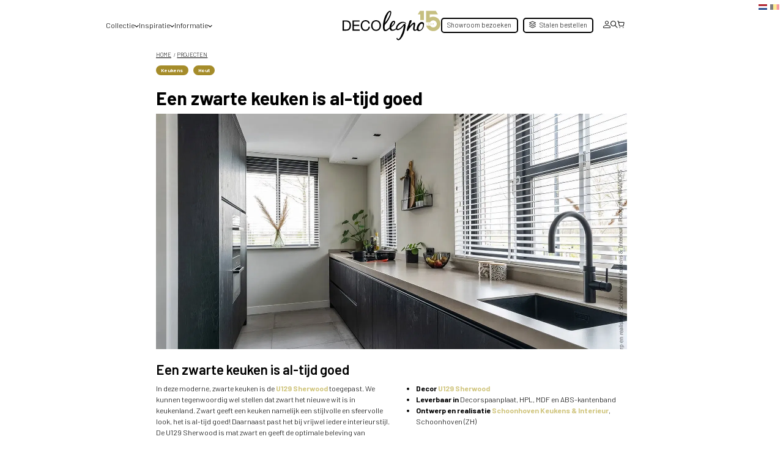

--- FILE ---
content_type: text/html; charset=UTF-8
request_url: https://decolegno.nl/projecten/een-zwarte-keuken-is-al-tijd-goed/
body_size: 32072
content:


<!doctype html>
<html lang="nl-NL">
<head> <script type="text/javascript">
/* <![CDATA[ */
var gform;gform||(document.addEventListener("gform_main_scripts_loaded",function(){gform.scriptsLoaded=!0}),document.addEventListener("gform/theme/scripts_loaded",function(){gform.themeScriptsLoaded=!0}),window.addEventListener("DOMContentLoaded",function(){gform.domLoaded=!0}),gform={domLoaded:!1,scriptsLoaded:!1,themeScriptsLoaded:!1,isFormEditor:()=>"function"==typeof InitializeEditor,callIfLoaded:function(o){return!(!gform.domLoaded||!gform.scriptsLoaded||!gform.themeScriptsLoaded&&!gform.isFormEditor()||(gform.isFormEditor()&&console.warn("The use of gform.initializeOnLoaded() is deprecated in the form editor context and will be removed in Gravity Forms 3.1."),o(),0))},initializeOnLoaded:function(o){gform.callIfLoaded(o)||(document.addEventListener("gform_main_scripts_loaded",()=>{gform.scriptsLoaded=!0,gform.callIfLoaded(o)}),document.addEventListener("gform/theme/scripts_loaded",()=>{gform.themeScriptsLoaded=!0,gform.callIfLoaded(o)}),window.addEventListener("DOMContentLoaded",()=>{gform.domLoaded=!0,gform.callIfLoaded(o)}))},hooks:{action:{},filter:{}},addAction:function(o,r,e,t){gform.addHook("action",o,r,e,t)},addFilter:function(o,r,e,t){gform.addHook("filter",o,r,e,t)},doAction:function(o){gform.doHook("action",o,arguments)},applyFilters:function(o){return gform.doHook("filter",o,arguments)},removeAction:function(o,r){gform.removeHook("action",o,r)},removeFilter:function(o,r,e){gform.removeHook("filter",o,r,e)},addHook:function(o,r,e,t,n){null==gform.hooks[o][r]&&(gform.hooks[o][r]=[]);var d=gform.hooks[o][r];null==n&&(n=r+"_"+d.length),gform.hooks[o][r].push({tag:n,callable:e,priority:t=null==t?10:t})},doHook:function(r,o,e){var t;if(e=Array.prototype.slice.call(e,1),null!=gform.hooks[r][o]&&((o=gform.hooks[r][o]).sort(function(o,r){return o.priority-r.priority}),o.forEach(function(o){"function"!=typeof(t=o.callable)&&(t=window[t]),"action"==r?t.apply(null,e):e[0]=t.apply(null,e)})),"filter"==r)return e[0]},removeHook:function(o,r,t,n){var e;null!=gform.hooks[o][r]&&(e=(e=gform.hooks[o][r]).filter(function(o,r,e){return!!(null!=n&&n!=o.tag||null!=t&&t!=o.priority)}),gform.hooks[o][r]=e)}});
/* ]]> */
</script>

    <meta name="viewport" content="width=device-width, initial-scale=1, maximum-scale=1"/>
    <meta http-equiv="Content-Type" content="text/html; charset=UTF-8"/>
    <title>Een zwarte keuken is al-tijd goed | Projecten | DecoLegno</title>
    <script>
					(function(){
						var zccmpurl = new URL(document.location.href);
						var cmp_id =  zccmpurl.search.split('zc_rid=')[1];
						if (cmp_id != undefined) {
							document.cookie = 'zc_rid=' + cmp_id + ';max-age=10800;path=/';
						}
					})();
				</script><meta name='robots' content='index, follow, max-image-preview:large, max-snippet:-1, max-video-preview:-1' />

<!-- Google Tag Manager for WordPress by gtm4wp.com -->
<script data-cfasync="false" data-pagespeed-no-defer>
	var gtm4wp_datalayer_name = "dataLayer";
	var dataLayer = dataLayer || [];
	const gtm4wp_use_sku_instead = false;
	const gtm4wp_id_prefix = '';
	const gtm4wp_remarketing = false;
	const gtm4wp_eec = true;
	const gtm4wp_classicec = false;
	const gtm4wp_currency = 'EUR';
	const gtm4wp_product_per_impression = 10;
	const gtm4wp_needs_shipping_address = false;
	const gtm4wp_business_vertical = 'retail';
	const gtm4wp_business_vertical_id = 'id';
	const gtm4wp_clear_ecommerce = false;
</script>
<!-- End Google Tag Manager for WordPress by gtm4wp.com -->
	<!-- This site is optimized with the Yoast SEO Premium plugin v25.4 (Yoast SEO v26.3) - https://yoast.com/wordpress/plugins/seo/ -->
	<meta name="description" content="In deze moderne, zwarte keuken is de U129 Sherwood toegepast. We kunnen tegenwoordig wel stellen dat zwart het nieuwe wit is in keukenland." />
	<link rel="canonical" href="https://decolegno.nl/projecten/een-zwarte-keuken-is-al-tijd-goed/" />
	<meta property="og:locale" content="nl_NL" />
	<meta property="og:type" content="article" />
	<meta property="og:title" content="Een zwarte keuken is al-tijd goed" />
	<meta property="og:description" content="In deze moderne, zwarte keuken is de U129 Sherwood toegepast. We kunnen tegenwoordig wel stellen dat zwart het nieuwe wit is in keukenland." />
	<meta property="og:url" content="https://decolegno.nl/projecten/een-zwarte-keuken-is-al-tijd-goed/" />
	<meta property="og:site_name" content="DecoLegno" />
	<meta property="article:publisher" content="https://www.facebook.com/DecoLegno/" />
	<meta property="article:modified_time" content="2025-06-20T08:42:37+00:00" />
	<meta property="og:image" content="https://decolegno.b-cdn.net/app/uploads/2022/06/DecoLegno-U129-Sherwood-Keuken-Schoonhoven-CW.jpg" />
	<meta property="og:image:width" content="1536" />
	<meta property="og:image:height" content="1024" />
	<meta property="og:image:type" content="image/jpeg" />
	<meta name="twitter:card" content="summary_large_image" />
	<meta name="twitter:label1" content="Geschatte leestijd" />
	<meta name="twitter:data1" content="1 minuut" />
	<script type="application/ld+json" class="yoast-schema-graph">{"@context":"https://schema.org","@graph":[{"@type":"WebPage","@id":"https://decolegno.nl/projecten/een-zwarte-keuken-is-al-tijd-goed/","url":"https://decolegno.nl/projecten/een-zwarte-keuken-is-al-tijd-goed/","name":"Een zwarte keuken is al-tijd goed | Projecten | DecoLegno","isPartOf":{"@id":"https://decolegno.nl/#website"},"primaryImageOfPage":{"@id":"https://decolegno.nl/projecten/een-zwarte-keuken-is-al-tijd-goed/#primaryimage"},"image":{"@id":"https://decolegno.nl/projecten/een-zwarte-keuken-is-al-tijd-goed/#primaryimage"},"thumbnailUrl":"https://decolegno.b-cdn.net/app/uploads/2022/06/DecoLegno-U129-Sherwood-Keuken-Schoonhoven-CW.jpg","datePublished":"2022-06-03T07:26:31+00:00","dateModified":"2025-06-20T08:42:37+00:00","description":"In deze moderne, zwarte keuken is de U129 Sherwood toegepast. We kunnen tegenwoordig wel stellen dat zwart het nieuwe wit is in keukenland.","breadcrumb":{"@id":"https://decolegno.nl/projecten/een-zwarte-keuken-is-al-tijd-goed/#breadcrumb"},"inLanguage":"nl-NL","potentialAction":[{"@type":"ReadAction","target":["https://decolegno.nl/projecten/een-zwarte-keuken-is-al-tijd-goed/"]}]},{"@type":"ImageObject","inLanguage":"nl-NL","@id":"https://decolegno.nl/projecten/een-zwarte-keuken-is-al-tijd-goed/#primaryimage","url":"https://decolegno.b-cdn.net/app/uploads/2022/06/DecoLegno-U129-Sherwood-Keuken-Schoonhoven-CW.jpg","contentUrl":"https://decolegno.b-cdn.net/app/uploads/2022/06/DecoLegno-U129-Sherwood-Keuken-Schoonhoven-CW.jpg","width":1536,"height":1024,"caption":"Keuken U129 Sherwood"},{"@type":"BreadcrumbList","@id":"https://decolegno.nl/projecten/een-zwarte-keuken-is-al-tijd-goed/#breadcrumb","itemListElement":[{"@type":"ListItem","position":1,"name":"Home","item":"https://decolegno.nl/"},{"@type":"ListItem","position":2,"name":"Projecten","item":"https://decolegno.nl/projecten/"},{"@type":"ListItem","position":3,"name":"Toepassing","item":"https://decolegno.nl/inspiratie_categorieen/toepassing/"},{"@type":"ListItem","position":4,"name":"Keukens","item":"https://decolegno.nl/inspiratie_categorieen/keukens/"},{"@type":"ListItem","position":5,"name":"Een zwarte keuken is al-tijd goed"}]},{"@type":"WebSite","@id":"https://decolegno.nl/#website","url":"https://decolegno.nl/","name":"DecoLegno","description":"Officieel distributeur van CLEAF","potentialAction":[{"@type":"SearchAction","target":{"@type":"EntryPoint","urlTemplate":"https://decolegno.nl/?s={search_term_string}"},"query-input":{"@type":"PropertyValueSpecification","valueRequired":true,"valueName":"search_term_string"}}],"inLanguage":"nl-NL"}]}</script>
	<!-- / Yoast SEO Premium plugin. -->


<link rel='stylesheet' id='wp-block-library-css' href='https://decolegno.b-cdn.net/wp/wp-includes/css/dist/block-library/style.min.css?ver=6.6.2' type='text/css' media='all' />
<style id='classic-theme-styles-inline-css' type='text/css'>
/*! This file is auto-generated */
.wp-block-button__link{color:#fff;background-color:#32373c;border-radius:9999px;box-shadow:none;text-decoration:none;padding:calc(.667em + 2px) calc(1.333em + 2px);font-size:1.125em}.wp-block-file__button{background:#32373c;color:#fff;text-decoration:none}
</style>
<style id='global-styles-inline-css' type='text/css'>
:root{--wp--preset--aspect-ratio--square: 1;--wp--preset--aspect-ratio--4-3: 4/3;--wp--preset--aspect-ratio--3-4: 3/4;--wp--preset--aspect-ratio--3-2: 3/2;--wp--preset--aspect-ratio--2-3: 2/3;--wp--preset--aspect-ratio--16-9: 16/9;--wp--preset--aspect-ratio--9-16: 9/16;--wp--preset--color--black: #000000;--wp--preset--color--cyan-bluish-gray: #abb8c3;--wp--preset--color--white: #ffffff;--wp--preset--color--pale-pink: #f78da7;--wp--preset--color--vivid-red: #cf2e2e;--wp--preset--color--luminous-vivid-orange: #ff6900;--wp--preset--color--luminous-vivid-amber: #fcb900;--wp--preset--color--light-green-cyan: #7bdcb5;--wp--preset--color--vivid-green-cyan: #00d084;--wp--preset--color--pale-cyan-blue: #8ed1fc;--wp--preset--color--vivid-cyan-blue: #0693e3;--wp--preset--color--vivid-purple: #9b51e0;--wp--preset--gradient--vivid-cyan-blue-to-vivid-purple: linear-gradient(135deg,rgba(6,147,227,1) 0%,rgb(155,81,224) 100%);--wp--preset--gradient--light-green-cyan-to-vivid-green-cyan: linear-gradient(135deg,rgb(122,220,180) 0%,rgb(0,208,130) 100%);--wp--preset--gradient--luminous-vivid-amber-to-luminous-vivid-orange: linear-gradient(135deg,rgba(252,185,0,1) 0%,rgba(255,105,0,1) 100%);--wp--preset--gradient--luminous-vivid-orange-to-vivid-red: linear-gradient(135deg,rgba(255,105,0,1) 0%,rgb(207,46,46) 100%);--wp--preset--gradient--very-light-gray-to-cyan-bluish-gray: linear-gradient(135deg,rgb(238,238,238) 0%,rgb(169,184,195) 100%);--wp--preset--gradient--cool-to-warm-spectrum: linear-gradient(135deg,rgb(74,234,220) 0%,rgb(151,120,209) 20%,rgb(207,42,186) 40%,rgb(238,44,130) 60%,rgb(251,105,98) 80%,rgb(254,248,76) 100%);--wp--preset--gradient--blush-light-purple: linear-gradient(135deg,rgb(255,206,236) 0%,rgb(152,150,240) 100%);--wp--preset--gradient--blush-bordeaux: linear-gradient(135deg,rgb(254,205,165) 0%,rgb(254,45,45) 50%,rgb(107,0,62) 100%);--wp--preset--gradient--luminous-dusk: linear-gradient(135deg,rgb(255,203,112) 0%,rgb(199,81,192) 50%,rgb(65,88,208) 100%);--wp--preset--gradient--pale-ocean: linear-gradient(135deg,rgb(255,245,203) 0%,rgb(182,227,212) 50%,rgb(51,167,181) 100%);--wp--preset--gradient--electric-grass: linear-gradient(135deg,rgb(202,248,128) 0%,rgb(113,206,126) 100%);--wp--preset--gradient--midnight: linear-gradient(135deg,rgb(2,3,129) 0%,rgb(40,116,252) 100%);--wp--preset--font-size--small: 13px;--wp--preset--font-size--medium: 20px;--wp--preset--font-size--large: 36px;--wp--preset--font-size--x-large: 42px;--wp--preset--spacing--20: 0.44rem;--wp--preset--spacing--30: 0.67rem;--wp--preset--spacing--40: 1rem;--wp--preset--spacing--50: 1.5rem;--wp--preset--spacing--60: 2.25rem;--wp--preset--spacing--70: 3.38rem;--wp--preset--spacing--80: 5.06rem;--wp--preset--shadow--natural: 6px 6px 9px rgba(0, 0, 0, 0.2);--wp--preset--shadow--deep: 12px 12px 50px rgba(0, 0, 0, 0.4);--wp--preset--shadow--sharp: 6px 6px 0px rgba(0, 0, 0, 0.2);--wp--preset--shadow--outlined: 6px 6px 0px -3px rgba(255, 255, 255, 1), 6px 6px rgba(0, 0, 0, 1);--wp--preset--shadow--crisp: 6px 6px 0px rgba(0, 0, 0, 1);}:where(.is-layout-flex){gap: 0.5em;}:where(.is-layout-grid){gap: 0.5em;}body .is-layout-flex{display: flex;}.is-layout-flex{flex-wrap: wrap;align-items: center;}.is-layout-flex > :is(*, div){margin: 0;}body .is-layout-grid{display: grid;}.is-layout-grid > :is(*, div){margin: 0;}:where(.wp-block-columns.is-layout-flex){gap: 2em;}:where(.wp-block-columns.is-layout-grid){gap: 2em;}:where(.wp-block-post-template.is-layout-flex){gap: 1.25em;}:where(.wp-block-post-template.is-layout-grid){gap: 1.25em;}.has-black-color{color: var(--wp--preset--color--black) !important;}.has-cyan-bluish-gray-color{color: var(--wp--preset--color--cyan-bluish-gray) !important;}.has-white-color{color: var(--wp--preset--color--white) !important;}.has-pale-pink-color{color: var(--wp--preset--color--pale-pink) !important;}.has-vivid-red-color{color: var(--wp--preset--color--vivid-red) !important;}.has-luminous-vivid-orange-color{color: var(--wp--preset--color--luminous-vivid-orange) !important;}.has-luminous-vivid-amber-color{color: var(--wp--preset--color--luminous-vivid-amber) !important;}.has-light-green-cyan-color{color: var(--wp--preset--color--light-green-cyan) !important;}.has-vivid-green-cyan-color{color: var(--wp--preset--color--vivid-green-cyan) !important;}.has-pale-cyan-blue-color{color: var(--wp--preset--color--pale-cyan-blue) !important;}.has-vivid-cyan-blue-color{color: var(--wp--preset--color--vivid-cyan-blue) !important;}.has-vivid-purple-color{color: var(--wp--preset--color--vivid-purple) !important;}.has-black-background-color{background-color: var(--wp--preset--color--black) !important;}.has-cyan-bluish-gray-background-color{background-color: var(--wp--preset--color--cyan-bluish-gray) !important;}.has-white-background-color{background-color: var(--wp--preset--color--white) !important;}.has-pale-pink-background-color{background-color: var(--wp--preset--color--pale-pink) !important;}.has-vivid-red-background-color{background-color: var(--wp--preset--color--vivid-red) !important;}.has-luminous-vivid-orange-background-color{background-color: var(--wp--preset--color--luminous-vivid-orange) !important;}.has-luminous-vivid-amber-background-color{background-color: var(--wp--preset--color--luminous-vivid-amber) !important;}.has-light-green-cyan-background-color{background-color: var(--wp--preset--color--light-green-cyan) !important;}.has-vivid-green-cyan-background-color{background-color: var(--wp--preset--color--vivid-green-cyan) !important;}.has-pale-cyan-blue-background-color{background-color: var(--wp--preset--color--pale-cyan-blue) !important;}.has-vivid-cyan-blue-background-color{background-color: var(--wp--preset--color--vivid-cyan-blue) !important;}.has-vivid-purple-background-color{background-color: var(--wp--preset--color--vivid-purple) !important;}.has-black-border-color{border-color: var(--wp--preset--color--black) !important;}.has-cyan-bluish-gray-border-color{border-color: var(--wp--preset--color--cyan-bluish-gray) !important;}.has-white-border-color{border-color: var(--wp--preset--color--white) !important;}.has-pale-pink-border-color{border-color: var(--wp--preset--color--pale-pink) !important;}.has-vivid-red-border-color{border-color: var(--wp--preset--color--vivid-red) !important;}.has-luminous-vivid-orange-border-color{border-color: var(--wp--preset--color--luminous-vivid-orange) !important;}.has-luminous-vivid-amber-border-color{border-color: var(--wp--preset--color--luminous-vivid-amber) !important;}.has-light-green-cyan-border-color{border-color: var(--wp--preset--color--light-green-cyan) !important;}.has-vivid-green-cyan-border-color{border-color: var(--wp--preset--color--vivid-green-cyan) !important;}.has-pale-cyan-blue-border-color{border-color: var(--wp--preset--color--pale-cyan-blue) !important;}.has-vivid-cyan-blue-border-color{border-color: var(--wp--preset--color--vivid-cyan-blue) !important;}.has-vivid-purple-border-color{border-color: var(--wp--preset--color--vivid-purple) !important;}.has-vivid-cyan-blue-to-vivid-purple-gradient-background{background: var(--wp--preset--gradient--vivid-cyan-blue-to-vivid-purple) !important;}.has-light-green-cyan-to-vivid-green-cyan-gradient-background{background: var(--wp--preset--gradient--light-green-cyan-to-vivid-green-cyan) !important;}.has-luminous-vivid-amber-to-luminous-vivid-orange-gradient-background{background: var(--wp--preset--gradient--luminous-vivid-amber-to-luminous-vivid-orange) !important;}.has-luminous-vivid-orange-to-vivid-red-gradient-background{background: var(--wp--preset--gradient--luminous-vivid-orange-to-vivid-red) !important;}.has-very-light-gray-to-cyan-bluish-gray-gradient-background{background: var(--wp--preset--gradient--very-light-gray-to-cyan-bluish-gray) !important;}.has-cool-to-warm-spectrum-gradient-background{background: var(--wp--preset--gradient--cool-to-warm-spectrum) !important;}.has-blush-light-purple-gradient-background{background: var(--wp--preset--gradient--blush-light-purple) !important;}.has-blush-bordeaux-gradient-background{background: var(--wp--preset--gradient--blush-bordeaux) !important;}.has-luminous-dusk-gradient-background{background: var(--wp--preset--gradient--luminous-dusk) !important;}.has-pale-ocean-gradient-background{background: var(--wp--preset--gradient--pale-ocean) !important;}.has-electric-grass-gradient-background{background: var(--wp--preset--gradient--electric-grass) !important;}.has-midnight-gradient-background{background: var(--wp--preset--gradient--midnight) !important;}.has-small-font-size{font-size: var(--wp--preset--font-size--small) !important;}.has-medium-font-size{font-size: var(--wp--preset--font-size--medium) !important;}.has-large-font-size{font-size: var(--wp--preset--font-size--large) !important;}.has-x-large-font-size{font-size: var(--wp--preset--font-size--x-large) !important;}
:where(.wp-block-post-template.is-layout-flex){gap: 1.25em;}:where(.wp-block-post-template.is-layout-grid){gap: 1.25em;}
:where(.wp-block-columns.is-layout-flex){gap: 2em;}:where(.wp-block-columns.is-layout-grid){gap: 2em;}
:root :where(.wp-block-pullquote){font-size: 1.5em;line-height: 1.6;}
</style>
<link rel='stylesheet' id='woocommerce-layout-css' href='https://decolegno.b-cdn.net/app/plugins/woocommerce/assets/css/woocommerce-layout.css?ver=8.5.3' type='text/css' media='all' />
<link rel='stylesheet' id='woocommerce-smallscreen-css' href='https://decolegno.b-cdn.net/app/plugins/woocommerce/assets/css/woocommerce-smallscreen.css?ver=8.5.3' type='text/css' media='only screen and (max-width: 768px)' />
<link rel='stylesheet' id='woocommerce-general-css' href='https://decolegno.b-cdn.net/app/plugins/woocommerce/assets/css/woocommerce.css?ver=8.5.3' type='text/css' media='all' />
<style id='woocommerce-inline-inline-css' type='text/css'>
.woocommerce form .form-row .required { visibility: visible; }
</style>
<link rel='stylesheet' id='dashicons-css' href='https://decolegno.b-cdn.net/wp/wp-includes/css/dashicons.min.css?ver=6.6.2' type='text/css' media='all' />
<link rel='stylesheet' id='bookly-ladda.min.css-css' href='https://decolegno.b-cdn.net/app/plugins/bookly-responsive-appointment-booking-tool/frontend/resources/css/ladda.min.css?ver=22.9' type='text/css' media='all' />
<link rel='stylesheet' id='bookly-picker.classic.css-css' href='https://decolegno.b-cdn.net/app/plugins/bookly-responsive-appointment-booking-tool/frontend/resources/css/picker.classic.css?ver=22.9' type='text/css' media='all' />
<link rel='stylesheet' id='bookly-picker.classic.date.css-css' href='https://decolegno.b-cdn.net/app/plugins/bookly-responsive-appointment-booking-tool/frontend/resources/css/picker.classic.date.css?ver=22.9' type='text/css' media='all' />
<link rel='stylesheet' id='bookly-intlTelInput.css-css' href='https://decolegno.b-cdn.net/app/plugins/bookly-responsive-appointment-booking-tool/frontend/resources/css/intlTelInput.css?ver=22.9' type='text/css' media='all' />
<link rel='stylesheet' id='bookly-bookly-main.css-css' href='https://decolegno.b-cdn.net/app/plugins/bookly-responsive-appointment-booking-tool/frontend/resources/css/bookly-main.css?ver=22.9' type='text/css' media='all' />
<link rel='stylesheet' id='bookly-bootstrap.min.css-css' href='https://decolegno.b-cdn.net/app/plugins/bookly-responsive-appointment-booking-tool/backend/resources/bootstrap/css/bootstrap.min.css?ver=22.9' type='text/css' media='all' />
<link rel='stylesheet' id='bookly-customer-profile.css-css' href='https://decolegno.b-cdn.net/app/plugins/bookly-addon-pro/frontend/modules/customer_profile/resources/css/customer-profile.css?ver=6.9' type='text/css' media='all' />
<link rel='preload' as='font' type='font/woff2' crossorigin='anonymous' id='tinvwl-webfont-font-css' href='https://decolegno.nl/app/plugins/ti-woocommerce-wishlist/assets/fonts/tinvwl-webfont.woff2?ver=xu2uyi'  media='all' />
<link rel='stylesheet' id='tinvwl-webfont-css' href='https://decolegno.b-cdn.net/app/plugins/ti-woocommerce-wishlist/assets/css/webfont.min.css?ver=2.10.0' type='text/css' media='all' />
<link rel='stylesheet' id='tinvwl-css' href='https://decolegno.b-cdn.net/app/plugins/ti-woocommerce-wishlist/assets/css/public.min.css?ver=2.10.0' type='text/css' media='all' />
<link rel='stylesheet' id='style-css' href='https://decolegno.b-cdn.net/app/themes/decolegno-new/build/main-style.css?ver=1.0.21' type='text/css' media='all' />
<link rel='stylesheet' id='select2-css' href='https://decolegno.b-cdn.net/app/plugins/woocommerce/assets/css/select2.css?ver=8.5.3' type='text/css' media='all' />
<link rel='stylesheet' id='searchwp-forms-css' href='https://decolegno.b-cdn.net/app/plugins/searchwp/assets/css/frontend/search-forms.css?ver=4.3.18' type='text/css' media='all' />
<link rel='stylesheet' id='popup-maker-site-css' href='https://decolegno.b-cdn.net/app/plugins/popup-maker/assets/css/pum-site.min.css?ver=1.17.1' type='text/css' media='all' />
<style id='popup-maker-site-inline-css' type='text/css'>
/* Popup Google Fonts */
@import url('//fonts.googleapis.com/css?family=Barlow:700|Barlow Condensed:300|Montserrat:100');

/* Popup Theme 54049: Light Box */
.pum-theme-54049, .pum-theme-lightbox { background-color: rgba( 234, 234, 234, 0.50 ) } 
.pum-theme-54049 .pum-container, .pum-theme-lightbox .pum-container { padding: 23px; border-radius: 5px; border: 1px solid #ffffff; box-shadow: 0px 0px 30px 0px rgba( 0, 0, 0, 1.00 ); background-color: rgba( 28, 28, 28, 1.00 ) } 
.pum-theme-54049 .pum-title, .pum-theme-lightbox .pum-title { color: #ffffff; text-align: left; text-shadow: 0px 0px 0px rgba( 2, 2, 2, 0.23 ); font-family: Barlow; font-weight: 100; font-size: 32px; line-height: 36px } 
.pum-theme-54049 .pum-content, .pum-theme-lightbox .pum-content { color: #ffffff; font-family: Barlow; font-weight: 400 } 
.pum-theme-54049 .pum-content + .pum-close, .pum-theme-lightbox .pum-content + .pum-close { position: absolute; height: 35px; width: 35px; left: auto; right: -13px; bottom: auto; top: -13px; padding: 1px; color: #ffffff; font-family: Arial; font-weight: 100; font-size: 30px; line-height: 24px; border: 2px solid #000000; border-radius: 26px; box-shadow: 0px 0px 15px 1px rgba( 2, 2, 2, 0.75 ); text-shadow: 0px 0px 0px rgba( 0, 0, 0, 0.23 ); background-color: rgba( 0, 0, 0, 1.00 ) } 

/* Popup Theme 54050: Enterprise Blue */
.pum-theme-54050, .pum-theme-enterprise-blue { background-color: rgba( 0, 0, 0, 0.70 ) } 
.pum-theme-54050 .pum-container, .pum-theme-enterprise-blue .pum-container { padding: 28px; border-radius: 5px; border: 1px none #000000; box-shadow: 0px 10px 25px 4px rgba( 2, 2, 2, 0.50 ); background-color: rgba( 255, 255, 255, 1.00 ) } 
.pum-theme-54050 .pum-title, .pum-theme-enterprise-blue .pum-title { color: #000000; text-align: left; text-shadow: 0px 0px 0px rgba( 2, 2, 2, 0.23 ); font-family: Barlow Condensed; font-weight: 300; font-size: 30px; line-height: 38px } 
.pum-theme-54050 .pum-content, .pum-theme-enterprise-blue .pum-content { color: #2d2d2d; font-family: Barlow; font-weight: 700 } 
.pum-theme-54050 .pum-content + .pum-close, .pum-theme-enterprise-blue .pum-content + .pum-close { position: absolute; height: 28px; width: 28px; left: auto; right: 8px; bottom: auto; top: 8px; padding: 4px; color: #ffffff; font-family: Times New Roman; font-weight: 100; font-size: 20px; line-height: 20px; border: 1px none #ffffff; border-radius: 42px; box-shadow: 0px 0px 0px 0px rgba( 2, 2, 2, 0.23 ); text-shadow: 0px 0px 0px rgba( 0, 0, 0, 0.23 ); background-color: rgba( 0, 0, 0, 1.00 ) } 

/* Popup Theme 54048: Default Theme */
.pum-theme-54048, .pum-theme-default-theme { background-color: rgba( 255, 255, 255, 1.00 ) } 
.pum-theme-54048 .pum-container, .pum-theme-default-theme .pum-container { padding: 18px; border-radius: 0px; border: 1px none #000000; box-shadow: 1px 1px 3px 0px rgba( 2, 2, 2, 0.23 ); background-color: rgba( 249, 249, 249, 1.00 ) } 
.pum-theme-54048 .pum-title, .pum-theme-default-theme .pum-title { color: #000000; text-align: left; text-shadow: 0px 0px 0px rgba( 2, 2, 2, 0.23 ); font-family: inherit; font-weight: 400; font-size: 32px; font-style: normal; line-height: 36px } 
.pum-theme-54048 .pum-content, .pum-theme-default-theme .pum-content { color: #8c8c8c; font-family: inherit; font-weight: 400; font-style: inherit } 
.pum-theme-54048 .pum-content + .pum-close, .pum-theme-default-theme .pum-content + .pum-close { position: absolute; height: auto; width: auto; left: auto; right: 0px; bottom: auto; top: 0px; padding: 8px; color: #ffffff; font-family: inherit; font-weight: 400; font-size: 12px; font-style: inherit; line-height: 36px; border: 1px none #ffffff; border-radius: 0px; box-shadow: 1px 1px 3px 0px rgba( 2, 2, 2, 0.23 ); text-shadow: 0px 0px 0px rgba( 0, 0, 0, 0.23 ); background-color: rgba( 0, 183, 205, 1.00 ) } 

/* Popup Theme 54051: Hello Box */
.pum-theme-54051, .pum-theme-hello-box { background-color: rgba( 0, 0, 0, 0.75 ) } 
.pum-theme-54051 .pum-container, .pum-theme-hello-box .pum-container { padding: 30px; border-radius: 80px; border: 14px solid #81d742; box-shadow: 0px 0px 0px 0px rgba( 2, 2, 2, 0.00 ); background-color: rgba( 255, 255, 255, 1.00 ) } 
.pum-theme-54051 .pum-title, .pum-theme-hello-box .pum-title { color: #2d2d2d; text-align: left; text-shadow: 0px 0px 0px rgba( 2, 2, 2, 0.23 ); font-family: Montserrat; font-weight: 100; font-size: 32px; line-height: 36px } 
.pum-theme-54051 .pum-content, .pum-theme-hello-box .pum-content { color: #2d2d2d; font-family: inherit; font-weight: 100 } 
.pum-theme-54051 .pum-content + .pum-close, .pum-theme-hello-box .pum-content + .pum-close { position: absolute; height: auto; width: auto; left: auto; right: -30px; bottom: auto; top: -30px; padding: 0px; color: #2d2d2d; font-family: Times New Roman; font-weight: 100; font-size: 32px; line-height: 28px; border: 1px none #ffffff; border-radius: 28px; box-shadow: 0px 0px 0px 0px rgba( 2, 2, 2, 0.23 ); text-shadow: 0px 0px 0px rgba( 0, 0, 0, 0.23 ); background-color: rgba( 255, 255, 255, 1.00 ) } 

/* Popup Theme 54052: Cutting Edge */
.pum-theme-54052, .pum-theme-cutting-edge { background-color: rgba( 0, 0, 0, 0.50 ) } 
.pum-theme-54052 .pum-container, .pum-theme-cutting-edge .pum-container { padding: 18px; border-radius: 0px; border: 1px none #000000; box-shadow: 0px 10px 25px 0px rgba( 2, 2, 2, 0.50 ); background-color: rgba( 30, 115, 190, 1.00 ) } 
.pum-theme-54052 .pum-title, .pum-theme-cutting-edge .pum-title { color: #ffffff; text-align: left; text-shadow: 0px 0px 0px rgba( 2, 2, 2, 0.23 ); font-family: Sans-Serif; font-weight: 100; font-size: 26px; line-height: 28px } 
.pum-theme-54052 .pum-content, .pum-theme-cutting-edge .pum-content { color: #ffffff; font-family: inherit; font-weight: 100 } 
.pum-theme-54052 .pum-content + .pum-close, .pum-theme-cutting-edge .pum-content + .pum-close { position: absolute; height: 24px; width: 24px; left: auto; right: 0px; bottom: auto; top: 0px; padding: 0px; color: #1e73be; font-family: Times New Roman; font-weight: 100; font-size: 32px; line-height: 24px; border: 1px none #ffffff; border-radius: 0px; box-shadow: -1px 1px 1px 0px rgba( 2, 2, 2, 0.10 ); text-shadow: -1px 1px 1px rgba( 0, 0, 0, 0.10 ); background-color: rgba( 238, 238, 34, 1.00 ) } 

/* Popup Theme 54053: Framed Border */
.pum-theme-54053, .pum-theme-framed-border { background-color: rgba( 255, 255, 255, 0.50 ) } 
.pum-theme-54053 .pum-container, .pum-theme-framed-border .pum-container { padding: 18px; border-radius: 0px; border: 20px outset #dd3333; box-shadow: 1px 1px 3px 0px rgba( 2, 2, 2, 0.97 ) inset; background-color: rgba( 255, 251, 239, 1.00 ) } 
.pum-theme-54053 .pum-title, .pum-theme-framed-border .pum-title { color: #000000; text-align: left; text-shadow: 0px 0px 0px rgba( 2, 2, 2, 0.23 ); font-family: inherit; font-weight: 100; font-size: 32px; line-height: 36px } 
.pum-theme-54053 .pum-content, .pum-theme-framed-border .pum-content { color: #2d2d2d; font-family: inherit; font-weight: 100 } 
.pum-theme-54053 .pum-content + .pum-close, .pum-theme-framed-border .pum-content + .pum-close { position: absolute; height: 20px; width: 20px; left: auto; right: -20px; bottom: auto; top: -20px; padding: 0px; color: #ffffff; font-family: Tahoma; font-weight: 700; font-size: 16px; line-height: 18px; border: 1px none #ffffff; border-radius: 0px; box-shadow: 0px 0px 0px 0px rgba( 2, 2, 2, 0.23 ); text-shadow: 0px 0px 0px rgba( 0, 0, 0, 0.23 ); background-color: rgba( 0, 0, 0, 0.55 ) } 

/* Popup Theme 54054: Floating Bar - Soft Blue */
.pum-theme-54054, .pum-theme-floating-bar { background-color: rgba( 255, 255, 255, 0.00 ) } 
.pum-theme-54054 .pum-container, .pum-theme-floating-bar .pum-container { padding: 8px; border-radius: 0px; border: 1px none #000000; box-shadow: 1px 1px 3px 0px rgba( 2, 2, 2, 0.23 ); background-color: rgba( 238, 246, 252, 1.00 ) } 
.pum-theme-54054 .pum-title, .pum-theme-floating-bar .pum-title { color: #505050; text-align: left; text-shadow: 0px 0px 0px rgba( 2, 2, 2, 0.23 ); font-family: inherit; font-weight: 400; font-size: 32px; line-height: 36px } 
.pum-theme-54054 .pum-content, .pum-theme-floating-bar .pum-content { color: #505050; font-family: inherit; font-weight: 400 } 
.pum-theme-54054 .pum-content + .pum-close, .pum-theme-floating-bar .pum-content + .pum-close { position: absolute; height: 18px; width: 18px; left: auto; right: 5px; bottom: auto; top: 50%; padding: 0px; color: #505050; font-family: Sans-Serif; font-weight: 700; font-size: 15px; line-height: 18px; border: 1px solid #505050; border-radius: 15px; box-shadow: 0px 0px 0px 0px rgba( 2, 2, 2, 0.00 ); text-shadow: 0px 0px 0px rgba( 0, 0, 0, 0.00 ); background-color: rgba( 255, 255, 255, 0.00 ); transform: translate(0, -50%) } 

/* Popup Theme 54055: Content Only - For use with page builders or block editor */
.pum-theme-54055, .pum-theme-content-only { background-color: rgba( 0, 0, 0, 0.70 ) } 
.pum-theme-54055 .pum-container, .pum-theme-content-only .pum-container { padding: 0px; border-radius: 0px; border: 1px none #000000; box-shadow: 0px 0px 0px 0px rgba( 2, 2, 2, 0.00 ) } 
.pum-theme-54055 .pum-title, .pum-theme-content-only .pum-title { color: #000000; text-align: left; text-shadow: 0px 0px 0px rgba( 2, 2, 2, 0.23 ); font-family: inherit; font-weight: 400; font-size: 32px; line-height: 36px } 
.pum-theme-54055 .pum-content, .pum-theme-content-only .pum-content { color: #8c8c8c; font-family: inherit; font-weight: 400 } 
.pum-theme-54055 .pum-content + .pum-close, .pum-theme-content-only .pum-content + .pum-close { position: absolute; height: 18px; width: 18px; left: auto; right: 7px; bottom: auto; top: 7px; padding: 0px; color: #000000; font-family: inherit; font-weight: 700; font-size: 20px; line-height: 20px; border: 1px none #ffffff; border-radius: 15px; box-shadow: 0px 0px 0px 0px rgba( 2, 2, 2, 0.00 ); text-shadow: 0px 0px 0px rgba( 0, 0, 0, 0.00 ); background-color: rgba( 255, 255, 255, 0.00 ) } 

#pum-313747 {z-index: 1999999999}
#pum-410164 {z-index: 1999999999}
#pum-402016 {z-index: 1999999999}
#pum-73159 {z-index: 1999999999}
#pum-263401 {z-index: 1999999999}
#pum-283577 {z-index: 1999999999}
#pum-73121 {z-index: 1999999999}
#pum-145252 {z-index: 1999999999}
#pum-73542 {z-index: 1999999999}
#pum-183596 {z-index: 1999999999}
#pum-205931 {z-index: 1999999999}
#pum-54086 {z-index: 1999999999}
#pum-212981 {z-index: 1999999999}
#pum-73161 {z-index: 1999999999}
#pum-71470 {z-index: 1999999999}
#pum-86923 {z-index: 1999999999}
#pum-87488 {z-index: 1999999999}
#pum-132344 {z-index: 1999999999}
#pum-74247 {z-index: 1999999999}
#pum-74660 {z-index: 1999999999}
#pum-77147 {z-index: 1999999999}
#pum-54056 {z-index: 1999999999}

</style>
<script type="text/javascript" src="https://decolegno.b-cdn.net/wp/wp-includes/js/jquery/jquery.min.js?ver=3.7.1" id="jquery-core-js"></script>
<script type="text/javascript" src="https://decolegno.b-cdn.net/wp/wp-includes/js/jquery/jquery-migrate.min.js?ver=3.4.1" id="jquery-migrate-js"></script>
<script type="text/javascript" src="https://decolegno.b-cdn.net/app/plugins/woocommerce/assets/js/jquery-blockui/jquery.blockUI.min.js?ver=2.7.0-wc.8.5.3" id="jquery-blockui-js" data-wp-strategy="defer"></script>
<script type="text/javascript" id="wc-add-to-cart-js-extra">
/* <![CDATA[ */
var wc_add_to_cart_params = {"ajax_url":"\/wp\/wp-admin\/admin-ajax.php","wc_ajax_url":"\/?wc-ajax=%%endpoint%%","i18n_view_cart":"Bekijk winkelwagen","cart_url":"https:\/\/decolegno.nl\/winkelwagen\/","is_cart":"","cart_redirect_after_add":"yes"};
/* ]]> */
</script>
<script type="text/javascript" src="https://decolegno.b-cdn.net/app/plugins/woocommerce/assets/js/frontend/add-to-cart.min.js?ver=8.5.3" id="wc-add-to-cart-js" defer="defer" data-wp-strategy="defer"></script>
<script type="text/javascript" src="https://decolegno.b-cdn.net/app/plugins/woocommerce/assets/js/js-cookie/js.cookie.min.js?ver=2.1.4-wc.8.5.3" id="js-cookie-js" data-wp-strategy="defer"></script>
<script type="text/javascript" id="woocommerce-js-extra">
/* <![CDATA[ */
var woocommerce_params = {"ajax_url":"\/wp\/wp-admin\/admin-ajax.php","wc_ajax_url":"\/?wc-ajax=%%endpoint%%"};
/* ]]> */
</script>
<script type="text/javascript" src="https://decolegno.b-cdn.net/app/plugins/woocommerce/assets/js/frontend/woocommerce.min.js?ver=8.5.3" id="woocommerce-js" defer="defer" data-wp-strategy="defer"></script>
<script type="text/javascript" src="https://decolegno.b-cdn.net/app/plugins/bookly-responsive-appointment-booking-tool/frontend/resources/js/spin.min.js?ver=22.9" id="bookly-spin.min.js-js"></script>
<script type="text/javascript" id="bookly-globals-js-extra">
/* <![CDATA[ */
var BooklyL10nGlobal = {"csrf_token":"0bc133c7cd","ajax_url_backend":"https:\/\/decolegno.nl\/wp\/wp-admin\/admin-ajax.php","ajax_url_frontend":"https:\/\/decolegno.nl\/wp\/wp-admin\/admin-ajax.php","mjsTimeFormat":"HH:mm","datePicker":{"format":"D MMMM YYYY","monthNames":["januari","februari","maart","april","mei","juni","juli","augustus","september","oktober","november","december"],"daysOfWeek":["zo","ma","di","wo","do","vr","za"],"firstDay":1,"monthNamesShort":["jan","feb","mrt","apr","mei","jun","jul","aug","sep","okt","nov","dec"],"dayNames":["zondag","maandag","dinsdag","woensdag","donderdag","vrijdag","zaterdag"],"dayNamesShort":["zo","ma","di","wo","do","vr","za"],"meridiem":{"am":"am","pm":"pm","AM":"AM","PM":"PM"}},"dateRange":{"format":"D MMMM YYYY","applyLabel":"Toepassen","cancelLabel":"Annuleren","fromLabel":"Van","toLabel":"Aan","customRangeLabel":"Aangepast bereik","tomorrow":"Morgen","today":"Vandaag","anyTime":"Elk moment","yesterday":"Gisteren","last_7":"Afgelopen 7 dagen","last_30":"Afgelopen 30 dagen","next_7":"Volgende 7 dagen","next_30":"Volgende 30 dagen","thisMonth":"Deze maand","nextMonth":"Volgende maand","lastMonth":"Afgelopen maand","firstDay":1},"l10n":{"apply":"Toepassen","cancel":"Annuleren","areYouSure":"Weet je het zeker?"},"addons":["pro","custom-fields","outlook-calendar"],"cloud_products":["sms"],"data":{}};
/* ]]> */
</script>
<script type="text/javascript" src="https://decolegno.b-cdn.net/app/plugins/bookly-responsive-appointment-booking-tool/frontend/resources/js/ladda.min.js?ver=22.9" id="bookly-ladda.min.js-js"></script>
<script type="text/javascript" src="https://decolegno.b-cdn.net/app/plugins/bookly-responsive-appointment-booking-tool/backend/resources/js/moment.min.js?ver=22.9" id="bookly-moment.min.js-js"></script>
<script type="text/javascript" src="https://decolegno.b-cdn.net/app/plugins/bookly-responsive-appointment-booking-tool/frontend/resources/js/hammer.min.js?ver=22.9" id="bookly-hammer.min.js-js"></script>
<script type="text/javascript" src="https://decolegno.b-cdn.net/app/plugins/bookly-responsive-appointment-booking-tool/frontend/resources/js/jquery.hammer.min.js?ver=22.9" id="bookly-jquery.hammer.min.js-js"></script>
<script type="text/javascript" src="https://decolegno.b-cdn.net/app/plugins/bookly-responsive-appointment-booking-tool/frontend/resources/js/picker.js?ver=22.9" id="bookly-picker.js-js"></script>
<script type="text/javascript" src="https://decolegno.b-cdn.net/app/plugins/bookly-responsive-appointment-booking-tool/frontend/resources/js/picker.date.js?ver=22.9" id="bookly-picker.date.js-js"></script>
<script type="text/javascript" id="bookly-bookly.min.js-js-extra">
/* <![CDATA[ */
var BooklyL10n = {"ajaxurl":"https:\/\/decolegno.nl\/wp\/wp-admin\/admin-ajax.php","csrf_token":"0bc133c7cd","today":"Vandaag","months":["januari","februari","maart","april","mei","juni","juli","augustus","september","oktober","november","december"],"days":["zondag","maandag","dinsdag","woensdag","donderdag","vrijdag","zaterdag"],"daysShort":["zo","ma","di","wo","do","vr","za"],"monthsShort":["jan","feb","mrt","apr","mei","jun","jul","aug","sep","okt","nov","dec"],"nextMonth":"Volgende maand","prevMonth":"Vorige maand","show_more":"Laat meer zien","sessionHasExpired":"Uw sessie is verlopen. Druk op \"Ok\" om de pagina te verversen."};
/* ]]> */
</script>
<script type="text/javascript" src="https://decolegno.b-cdn.net/app/plugins/bookly-responsive-appointment-booking-tool/frontend/resources/js/bookly.min.js?ver=22.9" id="bookly-bookly.min.js-js"></script>
<script type="text/javascript" src="https://decolegno.b-cdn.net/app/plugins/bookly-responsive-appointment-booking-tool/frontend/resources/js/intlTelInput.min.js?ver=22.9" id="bookly-intlTelInput.min.js-js"></script>
<script type="text/javascript" id="bookly-customer-profile.js-js-extra">
/* <![CDATA[ */
var BooklyCustomerProfileL10n = {"csrf_token":"0bc133c7cd","show_more":"Laat meer zien"};
/* ]]> */
</script>
<script type="text/javascript" src="https://decolegno.b-cdn.net/app/plugins/bookly-addon-pro/frontend/modules/customer_profile/resources/js/customer-profile.js?ver=6.9" id="bookly-customer-profile.js-js"></script>
<script type="text/javascript" src="https://decolegno.b-cdn.net/app/plugins/duracelltomi-google-tag-manager/dist/js/gtm4wp-woocommerce-enhanced.js?ver=1.19.1" id="gtm4wp-woocommerce-enhanced-js"></script>
<script type="text/javascript" src="https://decolegno.b-cdn.net/app/plugins/woocommerce/assets/js/select2/select2.full.min.js?ver=6.6.2" id="select2-wc-js"></script>
<link rel="https://api.w.org/" href="https://decolegno.nl/wp-json/" /><link rel="alternate" title="JSON" type="application/json" href="https://decolegno.nl/wp-json/wp/v2/project/74243" /><link rel="EditURI" type="application/rsd+xml" title="RSD" href="https://decolegno.nl/wp/xmlrpc.php?rsd" />
<link rel="alternate" title="oEmbed (JSON)" type="application/json+oembed" href="https://decolegno.nl/wp-json/oembed/1.0/embed?url=https%3A%2F%2Fdecolegno.nl%2Fprojecten%2Feen-zwarte-keuken-is-al-tijd-goed%2F" />
<link rel="alternate" title="oEmbed (XML)" type="text/xml+oembed" href="https://decolegno.nl/wp-json/oembed/1.0/embed?url=https%3A%2F%2Fdecolegno.nl%2Fprojecten%2Feen-zwarte-keuken-is-al-tijd-goed%2F&#038;format=xml" />
<!-- site-navigation-element Schema optimized by Schema Pro --><script type="application/ld+json">{"@context":"https:\/\/schema.org","@graph":[{"@context":"https:\/\/schema.org","@type":"SiteNavigationElement","id":"site-navigation","name":"Collectie","url":"\/blog_categorie\/collectie\/"},{"@context":"https:\/\/schema.org","@type":"SiteNavigationElement","id":"site-navigation","name":"Cleaf","url":"\/collectie\/?filter_brand=cleaf"},{"@context":"https:\/\/schema.org","@type":"SiteNavigationElement","id":"site-navigation","name":"Decorspaanplaat","url":"\/collectie\/?filter_product_type=chipboard"},{"@context":"https:\/\/schema.org","@type":"SiteNavigationElement","id":"site-navigation","name":"HPL","url":"\/collectie\/?filter_product_type=hpl"},{"@context":"https:\/\/schema.org","@type":"SiteNavigationElement","id":"site-navigation","name":"Backing HPL","url":"\/collectie\/?filter_brand=cleaf&#038;filter_product_type=backing-hpl"},{"@context":"https:\/\/schema.org","@type":"SiteNavigationElement","id":"site-navigation","name":"Alle HPL","url":"\/collectie\/?filter_brand=cleaf&#038;filter_product_type=hpl"},{"@context":"https:\/\/schema.org","@type":"SiteNavigationElement","id":"site-navigation","name":"MDF","url":"\/collectie\/?filter_product_type=mdf"},{"@context":"https:\/\/schema.org","@type":"SiteNavigationElement","id":"site-navigation","name":"Solid Colours","url":"https:\/\/decolegno.nl\/solid-colours\/"},{"@context":"https:\/\/schema.org","@type":"SiteNavigationElement","id":"site-navigation","name":"Reinigingsmiddelen","url":"\/collectie\/?filter_brand=cleaf&#038;filter_product_type=cleaning_product"},{"@context":"https:\/\/schema.org","@type":"SiteNavigationElement","id":"site-navigation","name":"Alle producten","url":"\/collectie\/?filter_brand=durasein"},{"@context":"https:\/\/schema.org","@type":"SiteNavigationElement","id":"site-navigation","name":"Durasein\u00ae","url":"\/collectie\/?filter_brand=durasein"},{"@context":"https:\/\/schema.org","@type":"SiteNavigationElement","id":"site-navigation","name":"Solid surface platen","url":"\/collectie\/?filter_brand=durasein&#038;filter_product_type=solid-surface"},{"@context":"https:\/\/schema.org","@type":"SiteNavigationElement","id":"site-navigation","name":"Solid surface waskommen","url":"\/collectie\/durasein-waskommen\/"},{"@context":"https:\/\/schema.org","@type":"SiteNavigationElement","id":"site-navigation","name":"Patternine: 3D structuren","url":"https:\/\/decolegno.nl\/patternine-in-solid-surface\/"},{"@context":"https:\/\/schema.org","@type":"SiteNavigationElement","id":"site-navigation","name":"Patternine","url":"https:\/\/decolegno.nl\/patternine-in-solid-surface\/"},{"@context":"https:\/\/schema.org","@type":"SiteNavigationElement","id":"site-navigation","name":"Volledige collectie","url":"\/collectie"},{"@context":"https:\/\/schema.org","@type":"SiteNavigationElement","id":"site-navigation","name":"Nieuw","url":"\/collectie\/?filter_product_tag=new"},{"@context":"https:\/\/schema.org","@type":"SiteNavigationElement","id":"site-navigation","name":"Inspiratie","url":"\/projecten"},{"@context":"https:\/\/schema.org","@type":"SiteNavigationElement","id":"site-navigation","name":"Blog","url":"\/blog"},{"@context":"https:\/\/schema.org","@type":"SiteNavigationElement","id":"site-navigation","name":"Nieuws","url":"\/blog_categorie\/nieuws\/"},{"@context":"https:\/\/schema.org","@type":"SiteNavigationElement","id":"site-navigation","name":"Trends","url":"\/blog_categorie\/trends\/"},{"@context":"https:\/\/schema.org","@type":"SiteNavigationElement","id":"site-navigation","name":"Projecten","url":"\/projecten"},{"@context":"https:\/\/schema.org","@type":"SiteNavigationElement","id":"site-navigation","name":"Alle blog items","url":"\/blog\/"},{"@context":"https:\/\/schema.org","@type":"SiteNavigationElement","id":"site-navigation","name":"Residentieel","url":"https:\/\/decolegno.nl\/projecten\/?filter_project-segment=residentieel"},{"@context":"https:\/\/schema.org","@type":"SiteNavigationElement","id":"site-navigation","name":"Badkamer en toilet","url":"\/projecten\/?filter_project-application=badkamer-en-toilet"},{"@context":"https:\/\/schema.org","@type":"SiteNavigationElement","id":"site-navigation","name":"Balies en barmeubels","url":"\/projecten\/?filter_project-application=balies-en-barmeubels"},{"@context":"https:\/\/schema.org","@type":"SiteNavigationElement","id":"site-navigation","name":"Bedombouwen","url":"\/projecten\/?filter_project-application=bedombouwen"},{"@context":"https:\/\/schema.org","@type":"SiteNavigationElement","id":"site-navigation","name":"Cinewalls","url":"\/projecten\/?filter_project-application=cinewall"},{"@context":"https:\/\/schema.org","@type":"SiteNavigationElement","id":"site-navigation","name":"Deuren","url":"\/projecten\/?filter_project-application=deuren"},{"@context":"https:\/\/schema.org","@type":"SiteNavigationElement","id":"site-navigation","name":"Haarden","url":"\/projecten\/?filter_project-application=haarden"},{"@context":"https:\/\/schema.org","@type":"SiteNavigationElement","id":"site-navigation","name":"Kasten","url":"\/projecten\/?filter_project-application=kasten"},{"@context":"https:\/\/schema.org","@type":"SiteNavigationElement","id":"site-navigation","name":"Keukens","url":"\/projecten\/?filter_project-application=keukens"},{"@context":"https:\/\/schema.org","@type":"SiteNavigationElement","id":"site-navigation","name":"Tafels","url":"\/projecten\/?filter_project-application=tafels"},{"@context":"https:\/\/schema.org","@type":"SiteNavigationElement","id":"site-navigation","name":"Televisiemeubels","url":"https:\/\/decolegno.nl\/projecten\/?filter_project-application=televisiemeubels&#038;filter_project-segment=retail"},{"@context":"https:\/\/schema.org","@type":"SiteNavigationElement","id":"site-navigation","name":"Wandafwerking","url":"https:\/\/decolegno.nl\/projecten\/?filter_project-application=wandafwerkingen&#038;filter_project-segment=retail"},{"@context":"https:\/\/schema.org","@type":"SiteNavigationElement","id":"site-navigation","name":"Overig","url":"https:\/\/decolegno.nl\/projecten\/?filter_project-application=overig&#038;filter_project-segment=retail"},{"@context":"https:\/\/schema.org","@type":"SiteNavigationElement","id":"site-navigation","name":"Restaurant, caf\u00e9 en bar","url":"https:\/\/decolegno.nl\/projecten\/?filter_project-segment=restaurant-cafe-bar"},{"@context":"https:\/\/schema.org","@type":"SiteNavigationElement","id":"site-navigation","name":"Wandafwerkingen","url":"https:\/\/decolegno.nl\/projecten\/?filter_project-segment=hotel&#038;filter_project-application=wandafwerkingen"},{"@context":"https:\/\/schema.org","@type":"SiteNavigationElement","id":"site-navigation","name":"Hotel","url":"https:\/\/decolegno.nl\/projecten\/?filter_project-segment=hotel"},{"@context":"https:\/\/schema.org","@type":"SiteNavigationElement","id":"site-navigation","name":"Kantoor","url":"https:\/\/decolegno.nl\/projecten\/?filter_project-segment=kantoor"},{"@context":"https:\/\/schema.org","@type":"SiteNavigationElement","id":"site-navigation","name":"Retail","url":"https:\/\/decolegno.nl\/projecten\/?filter_project-segment=retail"},{"@context":"https:\/\/schema.org","@type":"SiteNavigationElement","id":"site-navigation","name":"Zorg","url":"https:\/\/decolegno.nl\/projecten\/?filter_project-segment=zorg"},{"@context":"https:\/\/schema.org","@type":"SiteNavigationElement","id":"site-navigation","name":"Alle projecten","url":"\/projecten\/"},{"@context":"https:\/\/schema.org","@type":"SiteNavigationElement","id":"site-navigation","name":"TV-meubels","url":"\/projecten\/?filter_project-application=televisiemeubels"},{"@context":"https:\/\/schema.org","@type":"SiteNavigationElement","id":"site-navigation","name":"Wanden","url":"\/projecten\/?filter_project-application=wandafwerkingen"},{"@context":"https:\/\/schema.org","@type":"SiteNavigationElement","id":"site-navigation","name":"Informatie","url":"\/over-ons\/veelgestelde-vragen\/"},{"@context":"https:\/\/schema.org","@type":"SiteNavigationElement","id":"site-navigation","name":"Contact","url":"https:\/\/decolegno.nl\/over-ons\/contact\/"},{"@context":"https:\/\/schema.org","@type":"SiteNavigationElement","id":"site-navigation","name":"Veelgestelde vragen","url":"https:\/\/decolegno.nl\/over-ons\/veelgestelde-vragen\/"},{"@context":"https:\/\/schema.org","@type":"SiteNavigationElement","id":"site-navigation","name":"Showrooms","url":"https:\/\/decolegno.nl\/showrooms\/"},{"@context":"https:\/\/schema.org","@type":"SiteNavigationElement","id":"site-navigation","name":"Westzaan","url":"https:\/\/decolegno.nl\/showrooms\/showroom-westzaan\/"},{"@context":"https:\/\/schema.org","@type":"SiteNavigationElement","id":"site-navigation","name":"Deventer (Colmschate)","url":"https:\/\/decolegno.nl\/showrooms\/showroom-colmschate-deventer\/"},{"@context":"https:\/\/schema.org","@type":"SiteNavigationElement","id":"site-navigation","name":"Echt","url":"https:\/\/decolegno.nl\/showrooms\/showroom-echt\/"},{"@context":"https:\/\/schema.org","@type":"SiteNavigationElement","id":"site-navigation","name":"Veldhoven","url":"https:\/\/decolegno.nl\/showrooms\/showroom-veldhoven\/"},{"@context":"https:\/\/schema.org","@type":"SiteNavigationElement","id":"site-navigation","name":"Productinformatie","url":"https:\/\/decolegno.nl\/plaatmateriaal-voor-interieurbouw-en-meubelmaatwerk\/"},{"@context":"https:\/\/schema.org","@type":"SiteNavigationElement","id":"site-navigation","name":"Gemelamineerd spaanplaat","url":"https:\/\/decolegno.nl\/gemelamineerd-spaanplaat\/"},{"@context":"https:\/\/schema.org","@type":"SiteNavigationElement","id":"site-navigation","name":"HPL plaat","url":"https:\/\/decolegno.nl\/hpl-plaat\/"},{"@context":"https:\/\/schema.org","@type":"SiteNavigationElement","id":"site-navigation","name":"ABS-kantenband","url":"https:\/\/decolegno.nl\/abs-kantenband\/"},{"@context":"https:\/\/schema.org","@type":"SiteNavigationElement","id":"site-navigation","name":"Solid surface","url":"https:\/\/decolegno.nl\/solid-surface\/"},{"@context":"https:\/\/schema.org","@type":"SiteNavigationElement","id":"site-navigation","name":"Datasheets","url":"https:\/\/decolegno.nl\/over-ons\/veelgestelde-vragen\/#faq120713"},{"@context":"https:\/\/schema.org","@type":"SiteNavigationElement","id":"site-navigation","name":"Werken bij DecoLegno","url":"https:\/\/decolegno.nl\/werken-bij\/"}]}</script><!-- / site-navigation-element Schema optimized by Schema Pro -->
<!-- Google Tag Manager for WordPress by gtm4wp.com -->
<!-- GTM Container placement set to footer -->
<script data-cfasync="false" data-pagespeed-no-defer>
	var dataLayer_content = {"visitorLoginState":"logged-out","visitorType":"visitor-logged-out","visitorEmail":"","visitorEmailHash":"","visitorUsername":"","pageTitle":"Een zwarte keuken is al-tijd goed | Projecten | DecoLegno","pagePostAuthor":"Sanne Lagerweij","pagePostDate":"3 juni 2022","pagePostDateYear":"2022","pagePostDateMonth":"06","pagePostDateDay":"03","pagePostDateDayName":"vrijdag","pagePostDateHour":"09","pagePostDateMinute":"26","pagePostDateIso":"2022-06-03T09:26:31+02:00","pagePostDateUnix":1654248391,"postCountOnPage":1,"postCountTotal":1,"customerTotalOrders":0,"customerTotalOrderValue":"0.00","customerFirstName":"","customerLastName":"","customerBillingFirstName":"","customerBillingLastName":"","customerBillingCompany":"","customerBillingAddress1":"","customerBillingAddress2":"","customerBillingCity":"","customerBillingState":"","customerBillingPostcode":"","customerBillingCountry":"","customerBillingEmail":"","customerBillingEmailHash":"e3b0c44298fc1c149afbf4c8996fb92427ae41e4649b934ca495991b7852b855","customerBillingPhone":"","customerShippingFirstName":"","customerShippingLastName":"","customerShippingCompany":"","customerShippingAddress1":"","customerShippingAddress2":"","customerShippingCity":"","customerShippingState":"","customerShippingPostcode":"","customerShippingCountry":"","cartContent":{"totals":{"applied_coupons":[],"discount_total":0,"subtotal":0,"total":0},"items":[]}};
	dataLayer.push( dataLayer_content );
</script>
<script data-cfasync="false">
(function(w,d,s,l,i){w[l]=w[l]||[];w[l].push({'gtm.start':
new Date().getTime(),event:'gtm.js'});var f=d.getElementsByTagName(s)[0],
j=d.createElement(s),dl=l!='dataLayer'?'&l='+l:'';j.async=true;j.src=
'//www.googletagmanager.com/gtm.js?id='+i+dl;f.parentNode.insertBefore(j,f);
})(window,document,'script','dataLayer','GTM-MH4D8MH');
</script>
<!-- End Google Tag Manager -->
<!-- End Google Tag Manager for WordPress by gtm4wp.com --><link rel="alternate" href="https://decolegno.nl/projecten/een-zwarte-keuken-is-al-tijd-goed/" hreflang="x-default" />
<link rel="alternate" href="https://decolegno.be/projecten/een-zwarte-keuken-is-al-tijd-goed/" hreflang="nl-BE" />
<link rel="alternate" href="https://decolegno.nl/projecten/een-zwarte-keuken-is-al-tijd-goed/" hreflang="nl-NL" />
	<noscript><style>.woocommerce-product-gallery{ opacity: 1 !important; }</style></noscript>
				<style id="wpsp-style-frontend"></style>
			<link rel="icon" href="https://decolegno.b-cdn.net/app/uploads/2023/12/cropped-DL-favicon-v2-36x36.png" sizes="32x32" />
<link rel="icon" href="https://decolegno.b-cdn.net/app/uploads/2023/12/cropped-DL-favicon-v2-300x300.png" sizes="192x192" />
<link rel="apple-touch-icon" href="https://decolegno.b-cdn.net/app/uploads/2023/12/cropped-DL-favicon-v2-300x300.png" />
<meta name="msapplication-TileImage" content="https://decolegno.b-cdn.net/app/uploads/2023/12/cropped-DL-favicon-v2-300x300.png" />
		<style type="text/css" id="wp-custom-css">
			@media (max-width: 768px) {
    .two-by-two-mobile {
        display: flex;
        flex-wrap: wrap;
    }
    .two-by-two-mobile > .wp-block-column {
        width: 50%;
    }
}
/* Het element is standaard zichtbaar */
	.nomobileelement {
    display: block;
}

/* Verberg het element op schermen kleiner dan 768px (typische mobiele breakpoint) */
@media (max-width: 768px) {
    .nomobile {
        display: none;
    }
}
/* Standaard verbergen (grote schermen) */
.mobileonly {
    display: none;
}

/* Alleen tonen op schermen kleiner dan 768px */
@media (max-width: 768px) {
    .mobileonly {
        display: block;
    }
}
.kolom-padding-small {
    padding: 10px 15px 10px 15px; /* top right bottom left */
}

.kolom-padding-medium {
    padding: 20px 30px 20px 30px;
}

.kolom-padding-large {
    padding: 20px 40px 20px 40px;
}

.kolom-padding-mega {
    padding: 20px 70px 20px 70px;
}
/* CONTAINER: laat items afbreken en centreren */
.wp-block-group.image-box {
  display: flex;
  flex-wrap: wrap !important; /* overridet "flexWrap: 'nowrap'" uit de block-instellingen */
  justify-content: center;
  gap: 20px;
}

/* ITEM: één tegel (beeld + caption) */
.wp-block-group.image-box > .wp-block-group.image-row {
  display: flex;
  flex-direction: column;
  align-items: stretch;
  flex: 0 1 220px;           /* desktop: ~220px breedte */
  max-width: 220px;
}

/* FIGURE: gefixeerde verhouding zodat alle tegels even hoog zijn */
.wp-block-group.image-box > .wp-block-group.image-row figure.wp-block-image {
  width: 100% !important;
  aspect-ratio: 3 / 4;       /* kies hier je gewenste ratio (3:4 nu) */
  margin: 0 !important;
  overflow: hidden;
}

/* IMG: override alle inline widths/heights en vul de container */
.wp-block-group.image-box > .wp-block-group.image-row figure.wp-block-image img {
  width: 100% !important;
  height: 100% !important;   /* vult de aspect-ratio container */
  object-fit: cover !important;
  display: block;
}

/* CAPTION: zelfde breedte als tegel, vaste minimale hoogte */
.wp-block-group.image-box > .wp-block-group.image-row .has-background {
  box-sizing: border-box;
  width: 100% !important;
  max-width: 100% !important;   /* override inline max-width:220px */
  min-height: 60px;
  margin: 0 !important;
  text-align: center;
  display: flex;                 /* verticaal centreren */
  align-items: center;
  justify-content: center;
  padding: 8px 10px;
}

/* MOBIEL: twee naast elkaar */
@media (max-width: 768px) {
  .wp-block-group.image-box > .wp-block-group.image-row {
    flex: 0 0 calc(50% - 20px);
    max-width: calc(50% - 20px);
  }
}

/* ---- Extra "resets" tegen hardnekkige inline styles ---- */

/* Alles met inline width/max-width 220px binnen een item → laten meeschalen */
.wp-block-group.image-box > .wp-block-group.image-row [style*="width:220px"] {
  width: 100% !important;
}
.wp-block-group.image-box > .wp-block-group.image-row [style*="max-width:220px"] {
  max-width: 100% !important;
}

/* Center-class van Gutenberg wil soms extra margins zetten */
.wp-block-group.image-box > .wp-block-group.image-row .aligncenter {
  margin-left: 0 !important;
  margin-right: 0 !important;
}

.geen-gap > .wp-block-column {
    margin-left: 0;
    margin-right: 0;
}

.wp-block-columns.geen-gap{
  gap: 0 !important;
  column-gap: 0 !important;
  row-gap: 0 !important;
}
	
	.tekst-padding{
  padding: 20px;
}

/* Standaard: mobiel & tablet → GEEN padding */
.tekst-padding-lr-160{
  padding-left: 0 !important;
  padding-right: 0 !important;
}

/* Desktop: wél 160px links/rechts */
@media (min-width: 782px){
  .tekst-padding-lr-160{
    padding-left: 160px !important;
    padding-right: 160px !important;
  }
}

/* Standaard (mobiel / tablet): géén padding */
.tekst-padding-lr{
  padding-left: 0 !important;
  padding-right: 0 !important;
}

/* Desktop: wél padding */
@media (min-width: 782px){
  .tekst-padding-lr{
    padding-left: 20px !important;
    padding-right: 20px !important;
  }
}

.content-smal{
  max-width: 680px;
  margin-left: auto;
  margin-right: auto;
}

/* Centreer het hele kolommenblok */
.wp-block-columns.kolommen-center{
  max-width: 800px;      /* kies je gewenste breedte */
  margin-left: auto;
  margin-right: auto;
}

.tekst-smal-links{
  max-width: 800px;   /* kies je gewenste tekstbreedte */
  margin-left: 0;
  margin-right: auto;
}
		</style>
		    <link rel="preconnect" href="https://fonts.googleapis.com">
    <link rel="preconnect" href="https://fonts.gstatic.com" crossorigin>
    <!--    <link href="https://fonts.googleapis.com/css2?family=Barlow:wght@300;700&display=swap" rel="stylesheet">-->
    <link href="https://fonts.googleapis.com/css2?family=Barlow:wght@300;600;700&family=Roboto:wght@300;400;700&display=swap"
          rel="stylesheet">
        <script>
        // Make environment variables available to JavaScript
        window.NL_SITE_URL = 'https://decolegno.nl';
        window.BE_SITE_URL = 'https://decolegno.be';
    </script>
</head>

<body class="project-template-default single single-project postid-74243 theme-decolegno-new woocommerce-no-js wp-schema-pro-2.8.3 tinvwl-theme-style">

<!--[if lt IE 10]>
<p class="browserupgrade">You are using an <strong>outdated</strong> browser. Please <a href="http://browsehappy.com/">upgrade
    your browser</a> to improve your experience.</p>
<![endif]-->

<header class="l-header l-header--dark-content ">
    <section class="l-container l-container--primary">
        <section class="l-header__section l-header__section__left">
            
                <nav class="c-main-nav">
                                                                        <div class="c-main-nav__item">
                                                                    <div class="c-main-nav__item__title">
                                        <a href="/collectie" class="c-main-nav__item__title__text">
                                            Collectie                                        </a>
                                        <span class="icon-arrow-down js-nav-list-btn"
                                              data-id="collectie"></span>
                                    </div>
                                    <ul class="c-main-nav__item__list"><li><a href="/collectie/?filter_brand=cleaf"><div>Cleaf<span class="icon-arrow-down"></span></div></a><ul class="c-main-nav__item__list"><li><a href="/collectie/?filter_product_type=chipboard"><div>Decorspaanplaat<span class="icon-arrow-1"></span></div></a></li><li><a href="/collectie/?filter_brand=cleaf&filter_product_type=hpl"><div>HPL<span class="icon-arrow-down"></span></div></a><ul class="c-main-nav__item__list"><li><a href="/collectie/?filter_product_type=hpl"><div>HPL<span class="icon-arrow-1"></span></div></a></li><li><a href="/collectie/?filter_brand=cleaf&filter_product_type=backing-hpl"><div>Backing HPL<span class="icon-arrow-1"></span></div></a></li><li><a href="/collectie/?filter_brand=cleaf&filter_product_type=hpl"><div>Alle HPL<span class="icon-arrow-1"></span></div></a></li></ul></li><li><a href="/collectie/?filter_product_type=mdf"><div>MDF<span class="icon-arrow-1"></span></div></a></li><li><a href="https://decolegno.nl/solid-colours/"><div>Solid Colours<span class="icon-arrow-1"></span></div></a></li><li><a href="/collectie/?filter_brand=cleaf&filter_product_type=cleaning_product"><div>Reinigingsmiddelen<span class="icon-arrow-1"></span></div></a></li><li><a href="/collectie/?filter_brand=cleaf"><div>Alle producten<span class="icon-arrow-1"></span></div></a></li></ul></li><li><a href="/collectie/?filter_brand=durasein"><div>Durasein®<span class="icon-arrow-down"></span></div></a><ul class="c-main-nav__item__list"><li><a href="/collectie/?filter_brand=durasein&filter_product_type=solid-surface"><div>Solid surface platen<span class="icon-arrow-1"></span></div></a></li><li><a href="/collectie/durasein-waskommen/"><div>Solid surface waskommen<span class="icon-arrow-1"></span></div></a></li><li><a href="https://decolegno.nl/patternine-in-solid-surface/"><div>Patternine<span class="icon-arrow-1"></span></div></a></li><li><a href="/collectie/?filter_brand=durasein"><div>Alle producten<span class="icon-arrow-1"></span></div></a></li></ul></li><li><a href="https://decolegno.nl/solid-colours/"><div>Solid Colours<span class="icon-arrow-1"></span></div></a></li><li><a href="https://decolegno.nl/patternine-in-solid-surface/"><div>Patternine<span class="icon-arrow-1"></span></div></a></li><li><a href="/collectie"><div>Volledige collectie<span class="icon-arrow-1"></span></div></a></li><li><a href="/collectie/?filter_product_tag=new"><div>Nieuw<span class="icon-arrow-1"></span></div></a></li></ul>
                                                            </div>
                                                                                                <div class="c-main-nav__item">
                                                                    <div class="c-main-nav__item__title">
                                        <a href="/projecten" class="c-main-nav__item__title__text">
                                            Inspiratie                                        </a>
                                        <span class="icon-arrow-down js-nav-list-btn"
                                              data-id="inspiratie"></span>
                                    </div>
                                    <ul class="c-main-nav__item__list"><li><a href="/blog"><div>Blog<span class="icon-arrow-down"></span></div></a><ul class="c-main-nav__item__list"><li><a href="/blog_categorie/nieuws/"><div>Nieuws<span class="icon-arrow-1"></span></div></a></li><li><a href="/blog_categorie/collectie/"><div>Collectie<span class="icon-arrow-1"></span></div></a></li><li><a href="/blog_categorie/trends/"><div>Trends<span class="icon-arrow-1"></span></div></a></li><li><a href="/blog_categorie/projecten/"><div>Projecten<span class="icon-arrow-1"></span></div></a></li><li><a href="/blog/"><div>Alle blog items<span class="icon-arrow-1"></span></div></a></li></ul></li><li><a href="/projecten"><div>Projecten<span class="icon-arrow-down"></span></div></a><ul class="c-main-nav__item__list"><li><a href="https://decolegno.nl/projecten/?filter_project-segment=residentieel"><div>Residentieel<span class="icon-arrow-down"></span></div></a><ul class="c-main-nav__item__list"><li><a href="https://decolegno.nl/projecten/?filter_project-application=badkamer-en-toilet&filter_project-segment=residentieel"><div>Badkamer en toilet<span class="icon-arrow-1"></span></div></a></li><li><a href="https://decolegno.nl/projecten/?filter_project-application=balies-en-barmeubels&filter_project-segment=residentieel"><div>Balies en barmeubels<span class="icon-arrow-1"></span></div></a></li><li><a href="https://decolegno.nl/projecten/?filter_project-application=bedombouwen&filter_project-segment=residentieel"><div>Bedombouwen<span class="icon-arrow-1"></span></div></a></li><li><a href="https://decolegno.nl/projecten/?filter_project-application=cinewall&filter_project-segment=residentieel"><div>Cinewalls<span class="icon-arrow-1"></span></div></a></li><li><a href="https://decolegno.nl/projecten/?filter_project-application=deuren&filter_project-segment=residentieel"><div>Deuren<span class="icon-arrow-1"></span></div></a></li><li><a href="https://decolegno.nl/projecten/?filter_project-application=haarden&filter_project-segment=residentieel"><div>Haarden<span class="icon-arrow-1"></span></div></a></li><li><a href="https://decolegno.nl/projecten/?filter_project-application=kasten&filter_project-segment=residentieel"><div>Kasten<span class="icon-arrow-1"></span></div></a></li><li><a href="https://decolegno.nl/projecten/?filter_project-application=keukens&filter_project-segment=residentieel"><div>Keukens<span class="icon-arrow-1"></span></div></a></li><li><a href="https://decolegno.nl/projecten/?filter_project-application=tafels&filter_project-segment=residentieel"><div>Tafels<span class="icon-arrow-1"></span></div></a></li><li><a href="https://decolegno.nl/projecten/?filter_project-application=televisiemeubels&filter_project-segment=residentieel"><div>Televisiemeubels<span class="icon-arrow-1"></span></div></a></li><li><a href="https://decolegno.nl/projecten/?filter_project-application=wandafwerkingen&filter_project-segment=residentieel"><div>Wandafwerking<span class="icon-arrow-1"></span></div></a></li><li><a href="https://decolegno.nl/projecten/?filter_project-application=overig&filter_project-segment=residentieel"><div>Overig<span class="icon-arrow-1"></span></div></a></li></ul></li><li><a href="https://decolegno.nl/projecten/?filter_project-segment=restaurant-cafe-bar"><div>Restaurant, café en bar<span class="icon-arrow-down"></span></div></a><ul class="c-main-nav__item__list"><li><a href="https://decolegno.nl/projecten/?filter_project-segment=restaurant-cafe-bar&filter_project-application=badkamer-en-toilet"><div>Badkamer en toilet<span class="icon-arrow-1"></span></div></a></li><li><a href="https://decolegno.nl/projecten/?filter_project-segment=restaurant-cafe-bar&filter_project-application=balies-en-barmeubels"><div>Balies en barmeubels<span class="icon-arrow-1"></span></div></a></li><li><a href="https://decolegno.nl/projecten/?filter_project-segment=restaurant-cafe-bar&filter_project-application=kasten"><div>Kasten<span class="icon-arrow-1"></span></div></a></li><li><a href="https://decolegno.nl/projecten/?filter_project-segment=restaurant-cafe-bar&filter_project-application=keukens"><div>Keukens<span class="icon-arrow-1"></span></div></a></li><li><a href="https://decolegno.nl/projecten/?filter_project-segment=restaurant-cafe-bar&filter_project-application=tafels"><div>Tafels<span class="icon-arrow-1"></span></div></a></li><li><a href="https://decolegno.nl/projecten/?filter_project-segment=restaurant-cafe-bar&filter_project-application=wandafwerkingen"><div>Wandafwerkingen<span class="icon-arrow-1"></span></div></a></li><li><a href="https://decolegno.nl/projecten/?filter_project-segment=restaurant-cafe-bar&filter_project-application=overig"><div>Overig<span class="icon-arrow-1"></span></div></a></li></ul></li><li><a href="https://decolegno.nl/projecten/?filter_project-segment=hotel"><div>Hotel<span class="icon-arrow-down"></span></div></a><ul class="c-main-nav__item__list"><li><a href="https://decolegno.nl/projecten/?filter_project-segment=hotel&filter_project-application=badkamer-en-toilet"><div>Badkamer en toilet<span class="icon-arrow-1"></span></div></a></li><li><a href="https://decolegno.nl/projecten/?filter_project-segment=hotel&filter_project-application=bedombouwen"><div>Bedombouwen<span class="icon-arrow-1"></span></div></a></li><li><a href="https://decolegno.nl/projecten/?filter_project-segment=hotel&filter_project-application=kasten"><div>Kasten<span class="icon-arrow-1"></span></div></a></li><li><a href="https://decolegno.nl/projecten/?filter_project-segment=hotel&filter_project-application=keukens"><div>Keukens<span class="icon-arrow-1"></span></div></a></li><li><a href="https://decolegno.nl/projecten/?filter_project-segment=hotel&filter_project-application=tafels"><div>Tafels<span class="icon-arrow-1"></span></div></a></li><li><a href="https://decolegno.nl/projecten/?filter_project-segment=hotel&filter_project-application=wandafwerkingen"><div>Wandafwerkingen<span class="icon-arrow-1"></span></div></a></li><li><a href="https://decolegno.nl/projecten/?filter_project-segment=hotel&filter_project-application=overig"><div>Overig<span class="icon-arrow-1"></span></div></a></li></ul></li><li><a href="https://decolegno.nl/projecten/?filter_project-segment=kantoor"><div>Kantoor<span class="icon-arrow-down"></span></div></a><ul class="c-main-nav__item__list"><li><a href="https://decolegno.nl/projecten/?filter_project-application=balies-en-barmeubels&filter_project-segment=kantoor"><div>Balies en barmeubels<span class="icon-arrow-1"></span></div></a></li><li><a href="https://decolegno.nl/projecten/?filter_project-application=badkamer-en-toilet&filter_project-segment=kantoor"><div>Badkamer en toilet<span class="icon-arrow-1"></span></div></a></li><li><a href="https://decolegno.nl/projecten/?filter_project-application=kasten&filter_project-segment=kantoor"><div>Kasten<span class="icon-arrow-1"></span></div></a></li><li><a href="https://decolegno.nl/projecten/?filter_project-application=keukens&filter_project-segment=kantoor"><div>Keukens<span class="icon-arrow-1"></span></div></a></li><li><a href="https://decolegno.nl/projecten/?filter_project-application=tafels&filter_project-segment=kantoor"><div>Tafels<span class="icon-arrow-1"></span></div></a></li><li><a href="https://decolegno.nl/projecten/?filter_project-application=wandafwerkingen&filter_project-segment=kantoor"><div>Wandafwerking<span class="icon-arrow-1"></span></div></a></li><li><a href="https://decolegno.nl/projecten/?filter_project-application=overig&filter_project-segment=kantoor"><div>Overig<span class="icon-arrow-1"></span></div></a></li></ul></li><li><a href="https://decolegno.nl/projecten/?filter_project-segment=retail"><div>Retail<span class="icon-arrow-down"></span></div></a><ul class="c-main-nav__item__list"><li><a href="https://decolegno.nl/projecten/?filter_project-application=overig&filter_project-segment=retail"><div>Overig<span class="icon-arrow-1"></span></div></a></li><li><a href="https://decolegno.nl/projecten/?filter_project-application=balies-en-barmeubels&filter_project-segment=retail"><div>Balies en barmeubels<span class="icon-arrow-1"></span></div></a></li><li><a href="https://decolegno.nl/projecten/?filter_project-application=badkamer-en-toilet&filter_project-segment=retail"><div>Badkamer en toilet<span class="icon-arrow-1"></span></div></a></li><li><a href="https://decolegno.nl/projecten/?filter_project-application=kasten&filter_project-segment=retail"><div>Kasten<span class="icon-arrow-1"></span></div></a></li><li><a href="https://decolegno.nl/projecten/?filter_project-application=keukens&filter_project-segment=retail"><div>Keukens<span class="icon-arrow-1"></span></div></a></li><li><a href="https://decolegno.nl/projecten/?filter_project-application=tafels&filter_project-segment=retail"><div>Tafels<span class="icon-arrow-1"></span></div></a></li><li><a href="https://decolegno.nl/projecten/?filter_project-application=wandafwerkingen&filter_project-segment=retail"><div>Wandafwerking<span class="icon-arrow-1"></span></div></a></li><li><a href="https://decolegno.nl/projecten/?filter_project-application=televisiemeubels&filter_project-segment=retail"><div>Televisiemeubels<span class="icon-arrow-1"></span></div></a></li></ul></li><li><a href="https://decolegno.nl/projecten/?filter_project-segment=zorg"><div>Zorg<span class="icon-arrow-down"></span></div></a><ul class="c-main-nav__item__list"><li><a href="https://decolegno.nl/projecten/?filter_project-application=keukens&filter_project-segment=zorg"><div>Keukens<span class="icon-arrow-1"></span></div></a></li></ul></li><li><a href="/projecten"><div>Alle projecten<span class="icon-arrow-down"></span></div></a><ul class="c-main-nav__item__list"><li><a href="/projecten/?filter_project-application=badkamer-en-toilet"><div>Badkamer en toilet<span class="icon-arrow-1"></span></div></a></li><li><a href="/projecten/?filter_project-application=balies-en-barmeubels"><div>Balies en barmeubels<span class="icon-arrow-1"></span></div></a></li><li><a href="/projecten/?filter_project-application=bedombouwen"><div>Bedombouwen<span class="icon-arrow-1"></span></div></a></li><li><a href="/projecten/?filter_project-application=cinewall"><div>Cinewalls<span class="icon-arrow-1"></span></div></a></li><li><a href="/projecten/?filter_project-application=deuren"><div>Deuren<span class="icon-arrow-1"></span></div></a></li><li><a href="/projecten/?filter_project-application=haarden"><div>Haarden<span class="icon-arrow-1"></span></div></a></li><li><a href="/projecten/?filter_project-application=kasten"><div>Kasten<span class="icon-arrow-1"></span></div></a></li><li><a href="/projecten/?filter_project-application=keukens"><div>Keukens<span class="icon-arrow-1"></span></div></a></li><li><a href="/projecten/?filter_project-application=tafels"><div>Tafels<span class="icon-arrow-1"></span></div></a></li><li><a href="/projecten/?filter_project-application=televisiemeubels"><div>TV-meubels<span class="icon-arrow-1"></span></div></a></li><li><a href="/projecten/?filter_project-application=wandafwerkingen"><div>Wanden<span class="icon-arrow-1"></span></div></a></li></ul></li></ul></li></ul>
                                                            </div>
                                                                                                <div class="c-main-nav__item">
                                                                    <div class="c-main-nav__item__title">
                                        <a href="/over-ons/veelgestelde-vragen/" class="c-main-nav__item__title__text">
                                            Informatie                                        </a>
                                        <span class="icon-arrow-down js-nav-list-btn"
                                              data-id="informatie"></span>
                                    </div>
                                    <ul class="c-main-nav__item__list"><li><a href="https://decolegno.nl/over-ons/contact/"><div>Contact<span class="icon-arrow-1"></span></div></a></li><li><a href="/over-ons/veelgestelde-vragen/"><div>Veelgestelde vragen<span class="icon-arrow-1"></span></div></a></li><li><a href="https://decolegno.nl/werken-bij/"><div>Werken bij DecoLegno<span class="icon-arrow-1"></span></div></a></li><li><a href="https://decolegno.nl/showrooms/"><div>Showrooms<span class="icon-arrow-down"></span></div></a><ul class="c-main-nav__item__list"><li><a href="https://decolegno.nl/showrooms/showroom-westzaan/"><div>Westzaan<span class="icon-arrow-1"></span></div></a></li><li><a href="https://decolegno.nl/showrooms/showroom-colmschate-deventer/"><div>Deventer (Colmschate)<span class="icon-arrow-1"></span></div></a></li><li><a href="https://decolegno.nl/showrooms/showroom-echt/"><div>Echt<span class="icon-arrow-1"></span></div></a></li><li><a href="https://decolegno.nl/showrooms/showroom-veldhoven/"><div>Veldhoven<span class="icon-arrow-1"></span></div></a></li></ul></li><li><a href="https://decolegno.nl/plaatmateriaal-voor-interieurbouw-en-meubelmaatwerk/"><div>Productinformatie<span class="icon-arrow-down"></span></div></a><ul class="c-main-nav__item__list"><li><a href="https://decolegno.nl/gemelamineerd-spaanplaat/"><div>Gemelamineerd spaanplaat<span class="icon-arrow-1"></span></div></a></li><li><a href="https://decolegno.nl/hpl-plaat/"><div>HPL plaat<span class="icon-arrow-1"></span></div></a></li><li><a href="https://decolegno.nl/abs-kantenband/"><div>ABS-kantenband<span class="icon-arrow-1"></span></div></a></li><li><a href="https://decolegno.nl/solid-surface/"><div>Solid surface<span class="icon-arrow-1"></span></div></a></li></ul></li><li><a href="https://decolegno.nl/over-ons/veelgestelde-vragen/#faq120713"><div>Datasheets<span class="icon-arrow-1"></span></div></a></li></ul>
                                                            </div>
                                                                                                        </nav>
                    </section>
        <section class="l-header__section l-header__section__middle">
            <a href="https://decolegno.nl">
                <img class="c-logo c-logo--white c-logo--hidden"
                     src="https://decolegno.b-cdn.net/app/uploads/2025/09/Logo-Decolegno-15jaar-wit.svg"
                     srcset="https://decolegno.b-cdn.net/app/uploads/2025/09/Logo-Decolegno-15jaar-wit.svg 1920w,
                             https://decolegno.b-cdn.net/app/uploads/2025/09/Logo-Decolegno-15jaar-wit.svg 1200w,
                             https://decolegno.b-cdn.net/app/uploads/2025/09/Logo-Decolegno-15jaar-wit.svg 800w,
                             https://decolegno.b-cdn.net/app/uploads/2025/09/Logo-Decolegno-15jaar-wit.svg 400w"
                     alt="Wit logo voor DecoLegno's 15-jarig bestaan">
                <img class="c-logo c-logo--black "
                     src="https://decolegno.b-cdn.net/app/uploads/2025/09/Logo-Decolegno-15jaar-zwart.svg"
                     srcset="https://decolegno.b-cdn.net/app/uploads/2025/09/Logo-Decolegno-15jaar-zwart.svg 1920w,
                             https://decolegno.b-cdn.net/app/uploads/2025/09/Logo-Decolegno-15jaar-zwart.svg 1200w,
                             https://decolegno.b-cdn.net/app/uploads/2025/09/Logo-Decolegno-15jaar-zwart.svg 800w,
                             https://decolegno.b-cdn.net/app/uploads/2025/09/Logo-Decolegno-15jaar-zwart.svg 400w"
                     alt="Zwart logo voor DecoLegno's 15-jarig bestaan">
            </a>
        </section>
        <section class="l-header__section l-header__section__right">
                        
    <a href="https://decolegno.nl/bezoek-onze-showroom/" class="c-button c-button--dark-border c-button--dark-border--dark-border-hover">
        <span></span>Showroom bezoeken</span>
    </a>
            
    <a href="https://decolegno.nl/collectie" class="c-button c-button--dark-border c-button--dark-border--dark-border-hover">
        <span><span class="c-button__icon icon-stalen-aanvragen-icon"></span>Stalen bestellen</span>
    </a>

            <div class="l-header__section__right__icon-bar">
                <a href="https://decolegno.nl/mijn-account/"><span
                            class="l-header__section__right__icon-bar__icon icon-icon-user"></a>

                

                <button class="js-search-btn"><span
                            class="l-header__section__right__icon-bar__icon l-header__search icon-search-icon"></span>
                </button>

                <a href="https://decolegno.nl/winkelwagen/">
                        <span class="l-header__section__right__icon-bar__icon icon-cart">
                            <span class="l-header__section__right__icon-bar__cart">
                                <span class="cart-count"></span>
                            </span>
                        </span>
                </a>

                
<div class="c-country-picker">
    <a class="is-active" href="https://decolegno.nl?flag_switch=1">
        <img src="https://decolegno.nl/app/themes/decolegno-new/assets/images/nl.svg" alt="Dutch flag"/>
    </a>

    <a class="" href="https://decolegno.be?flag_switch=1">
        <img src="https://decolegno.nl/app/themes/decolegno-new/assets/images/be.svg" alt="Belgium flag"/>
    </a>
</div>

            </div>
        </section>
    </section>
</header>

<header class="l-mobile-header show-mobile l-mobile-header--dark-content ">

    <section class="l-mobile-header__top">
        <section class="l-mobile-header__top__left">
            <div class="l-mobile-header__top__left__menu-toggle">
                <div class="toggle-icon">
                    <span></span>
                    <span></span>
                    <span></span>
                </div>
            </div>
            <a href="https://decolegno.nl/mijn-account/">
                <span class="l-mobile-header__top__icon icon-icon-user">
            </a>
        </section>

        <section class="l-mobile-header__top__middle">
            <a href="https://decolegno.nl">
                <img class="c-logo c-logo--white c-logo--hidden"
                     src="https://decolegno.b-cdn.net/app/uploads/2025/09/Logo-Decolegno-15jaar-wit.svg"
                     srcset="https://decolegno.b-cdn.net/app/uploads/2025/09/Logo-Decolegno-15jaar-wit.svg 1920w,
                             https://decolegno.b-cdn.net/app/uploads/2025/09/Logo-Decolegno-15jaar-wit.svg 1200w,
                             https://decolegno.b-cdn.net/app/uploads/2025/09/Logo-Decolegno-15jaar-wit.svg 800w,
                             https://decolegno.b-cdn.net/app/uploads/2025/09/Logo-Decolegno-15jaar-wit.svg 400w"
                     alt="Wit logo voor DecoLegno's 15-jarig bestaan">
                <img class="c-logo c-logo--black "
                     src="https://decolegno.b-cdn.net/app/uploads/2025/09/Logo-Decolegno-15jaar-zwart.svg"
                     srcset="https://decolegno.b-cdn.net/app/uploads/2025/09/Logo-Decolegno-15jaar-zwart.svg 1920w,
                             https://decolegno.b-cdn.net/app/uploads/2025/09/Logo-Decolegno-15jaar-zwart.svg 1200w,
                             https://decolegno.b-cdn.net/app/uploads/2025/09/Logo-Decolegno-15jaar-zwart.svg 800w,
                             https://decolegno.b-cdn.net/app/uploads/2025/09/Logo-Decolegno-15jaar-zwart.svg 400w"
                     alt="Zwart logo voor DecoLegno's 15-jarig bestaan">
            </a>
        </section>

        <section class="l-mobile-header__top__right">
            <button class="js-search-btn">
                <span class="l-mobile-header__top__icon icon-search-icon"></span>
            </button>
            <a href="https://decolegno.nl/winkelwagen/">
                                    <span class="l-mobile-header__top__icon icon-cart"></span>
                                            </a>
        </section>
    </section>

    <section class="l-mobile-header__bottom">
        <nav>
            <ul class="menu-main" style="padding: 0;"><li class="c-mobile-nav__item"><a href="https://decolegno.nl/collectie/" class="has-submenu c-mobile-nav__item__text" data-submenu="268024" data-parent="main"><span>Collectie</span> <span class="icon icon-arrow-down" style="transform: rotate(-90deg)"></span></a></li><li class="c-mobile-nav__item"><a href="/projecten" class="has-submenu c-mobile-nav__item__text" data-submenu="268048" data-parent="main"><span>Inspiratie</span> <span class="icon icon-arrow-down" style="transform: rotate(-90deg)"></span></a></li><li class="c-mobile-nav__item"><a href="/over-ons/veelgestelde-vragen/" class="has-submenu c-mobile-nav__item__text" data-submenu="268057" data-parent="main"><span>Informatie</span> <span class="icon icon-arrow-down" style="transform: rotate(-90deg)"></span></a></li></ul><ul class="submenu" data-parent="268024" style="display: none; padding: 0;"><li class="c-mobile-nav__item c-mobile-nav__item--back"><a class="parent-back" href="#" data-parent="268024"><span class="icon-arrow-down"></span></a> <span class="title">Collectie</span> <a href="https://decolegno.nl/collectie/"><span class="icon icon-arrow-1"></span></a></li><li class="c-mobile-nav__item"><a href="/collectie/?filter_brand=cleaf" class="c-mobile-nav__item__text has-submenu" data-submenu="268027" data-parent="268024"><span>Cleaf</span> <span class="icon icon-arrow-down" style="transform: rotate(-90deg)"></span></a></li><li class="c-mobile-nav__item"><a href="/collectie/?filter_brand=durasein" class="c-mobile-nav__item__text has-submenu" data-submenu="268030" data-parent="268024"><span>Durasein®</span> <span class="icon icon-arrow-down" style="transform: rotate(-90deg)"></span></a></li><li class="c-mobile-nav__item"><a href="https://decolegno.nl/solid-colours/"class="c-mobile-nav__item__text"><span>Solid Colours</span> <span class="icon icon-arrow-1"></span></a></li><li class="c-mobile-nav__item"><a href="https://decolegno.nl/patternine-in-solid-surface/"class="c-mobile-nav__item__text"><span>Patternine</span> <span class="icon icon-arrow-1"></span></a></li><li class="c-mobile-nav__item"><a href="/collectie"class="c-mobile-nav__item__text"><span>Volledige collectie</span> <span class="icon icon-arrow-1"></span></a></li><li class="c-mobile-nav__item"><a href="/collectie/?filter_product_tag=new"class="c-mobile-nav__item__text"><span>Nieuw</span> <span class="icon icon-arrow-1"></span></a></li></ul><ul class="submenu" data-parent="268027" style="display: none; padding: 0;"><li class="c-mobile-nav__item c-mobile-nav__item--back"><a class="parent-back" href="#" data-parent="268027"><span class="icon-arrow-down"></span></a> <span class="title">Cleaf</span> <a href="/collectie/?filter_brand=cleaf"><span class="icon icon-arrow-1"></span></a></li><li class="c-mobile-nav__item"><a href="/collectie/?filter_product_type=chipboard"class="c-mobile-nav__item__text"><span>Decorspaanplaat</span> <span class="icon icon-arrow-1"></span></a></li><li class="c-mobile-nav__item"><a href="/collectie/?filter_brand=cleaf&amp;filter_product_type=hpl" class="c-mobile-nav__item__text has-submenu" data-submenu="284801" data-parent="268027"><span>HPL</span> <span class="icon icon-arrow-down" style="transform: rotate(-90deg)"></span></a></li><li class="c-mobile-nav__item"><a href="/collectie/?filter_product_type=mdf"class="c-mobile-nav__item__text"><span>MDF</span> <span class="icon icon-arrow-1"></span></a></li><li class="c-mobile-nav__item"><a href="/solid-colours"class="c-mobile-nav__item__text"><span>Solid Colours</span> <span class="icon icon-arrow-1"></span></a></li><li class="c-mobile-nav__item"><a href="/collectie/?filter_brand=cleaf&amp;filter_product_type=cleaning_product"class="c-mobile-nav__item__text"><span>Reinigingsmiddelen</span> <span class="icon icon-arrow-1"></span></a></li><li class="c-mobile-nav__item"><a href="/collectie/?filter_brand=cleaf"class="c-mobile-nav__item__text"><span>Alle producten</span> <span class="icon icon-arrow-1"></span></a></li></ul><ul class="submenu" data-parent="284801" style="display: none; padding: 0;"><li class="c-mobile-nav__item c-mobile-nav__item--back"><a class="parent-back" href="#" data-parent="284801"><span class="icon-arrow-down"></span></a> <span class="title">HPL</span> <a href="/collectie/?filter_brand=cleaf&amp;filter_product_type=hpl"><span class="icon icon-arrow-1"></span></a></li><li class="c-mobile-nav__item"><a href="/collectie/?filter_product_type=hpl"class="c-mobile-nav__item__text"><span>HPL</span> <span class="icon icon-arrow-1"></span></a></li><li class="c-mobile-nav__item"><a href="/collectie/?filter_brand=cleaf&amp;filter_product_type=backing-hpl"class="c-mobile-nav__item__text"><span>Backing HPL</span> <span class="icon icon-arrow-1"></span></a></li><li class="c-mobile-nav__item"><a href="/collectie/?filter_brand=cleaf&amp;filter_product_type=hpl"class="c-mobile-nav__item__text"><span>Alle HPL</span> <span class="icon icon-arrow-1"></span></a></li></ul><ul class="submenu" data-parent="268030" style="display: none; padding: 0;"><li class="c-mobile-nav__item c-mobile-nav__item--back"><a class="parent-back" href="#" data-parent="268030"><span class="icon-arrow-down"></span></a> <span class="title">Durasein®</span> <a href="/collectie/?filter_brand=durasein"><span class="icon icon-arrow-1"></span></a></li><li class="c-mobile-nav__item"><a href="/collectie/?filter_brand=durasein&amp;filter_product_type=solid-surface"class="c-mobile-nav__item__text"><span>Solid surface platen</span> <span class="icon icon-arrow-1"></span></a></li><li class="c-mobile-nav__item"><a href="/collectie/durasein-waskommen/"class="c-mobile-nav__item__text"><span>Solid surface waskommen</span> <span class="icon icon-arrow-1"></span></a></li><li class="c-mobile-nav__item"><a href="https://decolegno.nl/patternine-in-solid-surface/"class="c-mobile-nav__item__text"><span>Patternine: 3D structuren</span> <span class="icon icon-arrow-1"></span></a></li><li class="c-mobile-nav__item"><a href="/collectie/?filter_brand=durasein"class="c-mobile-nav__item__text"><span>Alle producten</span> <span class="icon icon-arrow-1"></span></a></li></ul><ul class="submenu" data-parent="268048" style="display: none; padding: 0;"><li class="c-mobile-nav__item c-mobile-nav__item--back"><a class="parent-back" href="#" data-parent="268048"><span class="icon-arrow-down"></span></a> <span class="title">Inspiratie</span> <a href="/projecten"><span class="icon icon-arrow-1"></span></a></li><li class="c-mobile-nav__item"><a href="/blog" class="c-mobile-nav__item__text has-submenu" data-submenu="268051" data-parent="268048"><span>Blog</span> <span class="icon icon-arrow-down" style="transform: rotate(-90deg)"></span></a></li><li class="c-mobile-nav__item"><a href="/projecten" class="c-mobile-nav__item__text has-submenu" data-submenu="268054" data-parent="268048"><span>Projecten</span> <span class="icon icon-arrow-down" style="transform: rotate(-90deg)"></span></a></li></ul><ul class="submenu" data-parent="268051" style="display: none; padding: 0;"><li class="c-mobile-nav__item c-mobile-nav__item--back"><a class="parent-back" href="#" data-parent="268051"><span class="icon-arrow-down"></span></a> <span class="title">Blog</span> <a href="/blog"><span class="icon icon-arrow-1"></span></a></li><li class="c-mobile-nav__item"><a href="/blog_categorie/nieuws/"class="c-mobile-nav__item__text"><span>Nieuws</span> <span class="icon icon-arrow-1"></span></a></li><li class="c-mobile-nav__item"><a href="/blog_categorie/collectie/"class="c-mobile-nav__item__text"><span>Collectie</span> <span class="icon icon-arrow-1"></span></a></li><li class="c-mobile-nav__item"><a href="/blog_categorie/trends/"class="c-mobile-nav__item__text"><span>Trends</span> <span class="icon icon-arrow-1"></span></a></li><li class="c-mobile-nav__item"><a href="/blog_categorie/projecten/"class="c-mobile-nav__item__text"><span>Projecten</span> <span class="icon icon-arrow-1"></span></a></li><li class="c-mobile-nav__item"><a href="/blog/"class="c-mobile-nav__item__text"><span>Alle blog items</span> <span class="icon icon-arrow-1"></span></a></li></ul><ul class="submenu" data-parent="268054" style="display: none; padding: 0;"><li class="c-mobile-nav__item c-mobile-nav__item--back"><a class="parent-back" href="#" data-parent="268054"><span class="icon-arrow-down"></span></a> <span class="title">Projecten</span> <a href="/projecten"><span class="icon icon-arrow-1"></span></a></li><li class="c-mobile-nav__item"><a href="https://decolegno.nl/projecten/?filter_project-segment=residentieel" class="c-mobile-nav__item__text has-submenu" data-submenu="339415" data-parent="268054"><span>Residentieel</span> <span class="icon icon-arrow-down" style="transform: rotate(-90deg)"></span></a></li><li class="c-mobile-nav__item"><a href="https://decolegno.nl/projecten/?filter_project-segment=restaurant-cafe-bar" class="c-mobile-nav__item__text has-submenu" data-submenu="350590" data-parent="268054"><span>Restaurant, café en bar</span> <span class="icon icon-arrow-down" style="transform: rotate(-90deg)"></span></a></li><li class="c-mobile-nav__item"><a href="https://decolegno.nl/projecten/?filter_project-segment=hotel" class="c-mobile-nav__item__text has-submenu" data-submenu="350614" data-parent="268054"><span>Hotel</span> <span class="icon icon-arrow-down" style="transform: rotate(-90deg)"></span></a></li><li class="c-mobile-nav__item"><a href="https://decolegno.nl/projecten/?filter_project-segment=kantoor" class="c-mobile-nav__item__text has-submenu" data-submenu="339493" data-parent="268054"><span>Kantoor</span> <span class="icon icon-arrow-down" style="transform: rotate(-90deg)"></span></a></li><li class="c-mobile-nav__item"><a href="https://decolegno.nl/projecten/?filter_project-segment=retail" class="c-mobile-nav__item__text has-submenu" data-submenu="339517" data-parent="268054"><span>Retail</span> <span class="icon icon-arrow-down" style="transform: rotate(-90deg)"></span></a></li><li class="c-mobile-nav__item"><a href="https://decolegno.nl/projecten/?filter_project-segment=zorg" class="c-mobile-nav__item__text has-submenu" data-submenu="339553" data-parent="268054"><span>Zorg</span> <span class="icon icon-arrow-down" style="transform: rotate(-90deg)"></span></a></li><li class="c-mobile-nav__item"><a href="/projecten" class="c-mobile-nav__item__text has-submenu" data-submenu="339463" data-parent="268054"><span>Alle projecten</span> <span class="icon icon-arrow-down" style="transform: rotate(-90deg)"></span></a></li></ul><ul class="submenu" data-parent="339415" style="display: none; padding: 0;"><li class="c-mobile-nav__item c-mobile-nav__item--back"><a class="parent-back" href="#" data-parent="339415"><span class="icon-arrow-down"></span></a> <span class="title">Residentieel</span> <a href="https://decolegno.nl/projecten/?filter_project-segment=residentieel"><span class="icon icon-arrow-1"></span></a></li><li class="c-mobile-nav__item"><a href="https://decolegno.nl/projecten/?filter_project-application=badkamer-en-toilet&amp;filter_project-segment=residentieel"class="c-mobile-nav__item__text"><span>Badkamer en toilet</span> <span class="icon icon-arrow-1"></span></a></li><li class="c-mobile-nav__item"><a href="https://decolegno.nl/projecten/?filter_project-application=balies-en-barmeubels&amp;filter_project-segment=residentieel"class="c-mobile-nav__item__text"><span>Balies en barmeubels</span> <span class="icon icon-arrow-1"></span></a></li><li class="c-mobile-nav__item"><a href="https://decolegno.nl/projecten/?filter_project-application=bedombouwen&amp;filter_project-segment=residentieel"class="c-mobile-nav__item__text"><span>Bedombouwen</span> <span class="icon icon-arrow-1"></span></a></li><li class="c-mobile-nav__item"><a href="https://decolegno.nl/projecten/?filter_project-application=cinewall&amp;filter_project-segment=residentieel"class="c-mobile-nav__item__text"><span>Cinewalls</span> <span class="icon icon-arrow-1"></span></a></li><li class="c-mobile-nav__item"><a href="https://decolegno.nl/projecten/?filter_project-application=deuren&amp;filter_project-segment=residentieel"class="c-mobile-nav__item__text"><span>Deuren</span> <span class="icon icon-arrow-1"></span></a></li><li class="c-mobile-nav__item"><a href="https://decolegno.nl/projecten/?filter_project-application=haarden&amp;filter_project-segment=residentieel"class="c-mobile-nav__item__text"><span>Haarden</span> <span class="icon icon-arrow-1"></span></a></li><li class="c-mobile-nav__item"><a href="https://decolegno.nl/projecten/?filter_project-application=kasten&amp;filter_project-segment=residentieel"class="c-mobile-nav__item__text"><span>Kasten</span> <span class="icon icon-arrow-1"></span></a></li><li class="c-mobile-nav__item"><a href="https://decolegno.nl/projecten/?filter_project-application=keukens&amp;filter_project-segment=residentieel"class="c-mobile-nav__item__text"><span>Keukens</span> <span class="icon icon-arrow-1"></span></a></li><li class="c-mobile-nav__item"><a href="https://decolegno.nl/projecten/?filter_project-application=tafels&amp;filter_project-segment=residentieel"class="c-mobile-nav__item__text"><span>Tafels</span> <span class="icon icon-arrow-1"></span></a></li><li class="c-mobile-nav__item"><a href="https://decolegno.nl/projecten/?filter_project-application=televisiemeubels&amp;filter_project-segment=residentieel"class="c-mobile-nav__item__text"><span>Televisiemeubels</span> <span class="icon icon-arrow-1"></span></a></li><li class="c-mobile-nav__item"><a href="https://decolegno.nl/projecten/?filter_project-application=wandafwerkingen&amp;filter_project-segment=residentieel"class="c-mobile-nav__item__text"><span>Wandafwerking</span> <span class="icon icon-arrow-1"></span></a></li><li class="c-mobile-nav__item"><a href="https://decolegno.nl/projecten/?filter_project-application=overig&amp;filter_project-segment=residentieel"class="c-mobile-nav__item__text"><span>Overig</span> <span class="icon icon-arrow-1"></span></a></li></ul><ul class="submenu" data-parent="350590" style="display: none; padding: 0;"><li class="c-mobile-nav__item c-mobile-nav__item--back"><a class="parent-back" href="#" data-parent="350590"><span class="icon-arrow-down"></span></a> <span class="title">Restaurant, café en bar</span> <a href="https://decolegno.nl/projecten/?filter_project-segment=restaurant-cafe-bar"><span class="icon icon-arrow-1"></span></a></li><li class="c-mobile-nav__item"><a href="https://decolegno.nl/projecten/?filter_project-segment=restaurant-cafe-bar&amp;filter_project-application=badkamer-en-toilet"class="c-mobile-nav__item__text"><span>Badkamer en toilet</span> <span class="icon icon-arrow-1"></span></a></li><li class="c-mobile-nav__item"><a href="https://decolegno.nl/projecten/?filter_project-segment=restaurant-cafe-bar&amp;filter_project-application=balies-en-barmeubels"class="c-mobile-nav__item__text"><span>Balies en barmeubels</span> <span class="icon icon-arrow-1"></span></a></li><li class="c-mobile-nav__item"><a href="https://decolegno.nl/projecten/?filter_project-segment=restaurant-cafe-bar&amp;filter_project-application=kasten"class="c-mobile-nav__item__text"><span>Kasten</span> <span class="icon icon-arrow-1"></span></a></li><li class="c-mobile-nav__item"><a href="https://decolegno.nl/projecten/?filter_project-segment=restaurant-cafe-bar&amp;filter_project-application=keukens"class="c-mobile-nav__item__text"><span>Keukens</span> <span class="icon icon-arrow-1"></span></a></li><li class="c-mobile-nav__item"><a href="https://decolegno.nl/projecten/?filter_project-segment=restaurant-cafe-bar&amp;filter_project-application=tafels"class="c-mobile-nav__item__text"><span>Tafels</span> <span class="icon icon-arrow-1"></span></a></li><li class="c-mobile-nav__item"><a href="https://decolegno.nl/projecten/?filter_project-segment=restaurant-cafe-bar&amp;filter_project-application=wandafwerkingen"class="c-mobile-nav__item__text"><span>Wandafwerkingen</span> <span class="icon icon-arrow-1"></span></a></li><li class="c-mobile-nav__item"><a href="https://decolegno.nl/projecten/?filter_project-segment=restaurant-cafe-bar&amp;filter_project-application=overig"class="c-mobile-nav__item__text"><span>Overig</span> <span class="icon icon-arrow-1"></span></a></li></ul><ul class="submenu" data-parent="350614" style="display: none; padding: 0;"><li class="c-mobile-nav__item c-mobile-nav__item--back"><a class="parent-back" href="#" data-parent="350614"><span class="icon-arrow-down"></span></a> <span class="title">Hotel</span> <a href="https://decolegno.nl/projecten/?filter_project-segment=hotel"><span class="icon icon-arrow-1"></span></a></li><li class="c-mobile-nav__item"><a href="https://decolegno.nl/projecten/?filter_project-segment=hotel&amp;filter_project-application=badkamer-en-toilet"class="c-mobile-nav__item__text"><span>Badkamer en toilet</span> <span class="icon icon-arrow-1"></span></a></li><li class="c-mobile-nav__item"><a href="https://decolegno.nl/projecten/?filter_project-segment=hotel&amp;filter_project-application=bedombouwen"class="c-mobile-nav__item__text"><span>Bedombouwen</span> <span class="icon icon-arrow-1"></span></a></li><li class="c-mobile-nav__item"><a href="https://decolegno.nl/projecten/?filter_project-segment=hotel&amp;filter_project-application=kasten"class="c-mobile-nav__item__text"><span>Kasten</span> <span class="icon icon-arrow-1"></span></a></li><li class="c-mobile-nav__item"><a href="https://decolegno.nl/projecten/?filter_project-segment=hotel&amp;filter_project-application=keukens"class="c-mobile-nav__item__text"><span>Keukens</span> <span class="icon icon-arrow-1"></span></a></li><li class="c-mobile-nav__item"><a href="https://decolegno.nl/projecten/?filter_project-segment=hotel&amp;filter_project-application=tafels"class="c-mobile-nav__item__text"><span>Tafels</span> <span class="icon icon-arrow-1"></span></a></li><li class="c-mobile-nav__item"><a href="https://decolegno.nl/projecten/?filter_project-segment=hotel&amp;filter_project-application=wandafwerkingen"class="c-mobile-nav__item__text"><span>Wandafwerkingen</span> <span class="icon icon-arrow-1"></span></a></li><li class="c-mobile-nav__item"><a href="https://decolegno.nl/projecten/?filter_project-segment=hotel&amp;filter_project-application=overig"class="c-mobile-nav__item__text"><span>Overig</span> <span class="icon icon-arrow-1"></span></a></li></ul><ul class="submenu" data-parent="339493" style="display: none; padding: 0;"><li class="c-mobile-nav__item c-mobile-nav__item--back"><a class="parent-back" href="#" data-parent="339493"><span class="icon-arrow-down"></span></a> <span class="title">Kantoor</span> <a href="https://decolegno.nl/projecten/?filter_project-segment=kantoor"><span class="icon icon-arrow-1"></span></a></li><li class="c-mobile-nav__item"><a href="https://decolegno.nl/projecten/?filter_project-application=balies-en-barmeubels&amp;filter_project-segment=kantoor"class="c-mobile-nav__item__text"><span>Balies en barmeubels</span> <span class="icon icon-arrow-1"></span></a></li><li class="c-mobile-nav__item"><a href="https://decolegno.nl/projecten/?filter_project-application=badkamer-en-toilet&amp;filter_project-segment=kantoor"class="c-mobile-nav__item__text"><span>Badkamer en toilet</span> <span class="icon icon-arrow-1"></span></a></li><li class="c-mobile-nav__item"><a href="https://decolegno.nl/projecten/?filter_project-application=kasten&amp;filter_project-segment=kantoor"class="c-mobile-nav__item__text"><span>Kasten</span> <span class="icon icon-arrow-1"></span></a></li><li class="c-mobile-nav__item"><a href="https://decolegno.nl/projecten/?filter_project-application=keukens&amp;filter_project-segment=kantoor"class="c-mobile-nav__item__text"><span>Keukens</span> <span class="icon icon-arrow-1"></span></a></li><li class="c-mobile-nav__item"><a href="https://decolegno.nl/projecten/?filter_project-application=tafels&amp;filter_project-segment=kantoor"class="c-mobile-nav__item__text"><span>Tafels</span> <span class="icon icon-arrow-1"></span></a></li><li class="c-mobile-nav__item"><a href="https://decolegno.nl/projecten/?filter_project-application=wandafwerkingen&amp;filter_project-segment=kantoor"class="c-mobile-nav__item__text"><span>Wandafwerking</span> <span class="icon icon-arrow-1"></span></a></li><li class="c-mobile-nav__item"><a href="https://decolegno.nl/projecten/?filter_project-application=overig&amp;filter_project-segment=kantoor"class="c-mobile-nav__item__text"><span>Overig</span> <span class="icon icon-arrow-1"></span></a></li></ul><ul class="submenu" data-parent="339517" style="display: none; padding: 0;"><li class="c-mobile-nav__item c-mobile-nav__item--back"><a class="parent-back" href="#" data-parent="339517"><span class="icon-arrow-down"></span></a> <span class="title">Retail</span> <a href="https://decolegno.nl/projecten/?filter_project-segment=retail"><span class="icon icon-arrow-1"></span></a></li><li class="c-mobile-nav__item"><a href="https://decolegno.nl/projecten/?filter_project-application=balies-en-barmeubels&amp;filter_project-segment=retail"class="c-mobile-nav__item__text"><span>Balies en barmeubels</span> <span class="icon icon-arrow-1"></span></a></li><li class="c-mobile-nav__item"><a href="https://decolegno.nl/projecten/?filter_project-application=badkamer-en-toilet&amp;filter_project-segment=retail"class="c-mobile-nav__item__text"><span>Badkamer en toilet</span> <span class="icon icon-arrow-1"></span></a></li><li class="c-mobile-nav__item"><a href="https://decolegno.nl/projecten/?filter_project-application=kasten&amp;filter_project-segment=retail"class="c-mobile-nav__item__text"><span>Kasten</span> <span class="icon icon-arrow-1"></span></a></li><li class="c-mobile-nav__item"><a href="https://decolegno.nl/projecten/?filter_project-application=keukens&amp;filter_project-segment=retail"class="c-mobile-nav__item__text"><span>Keukens</span> <span class="icon icon-arrow-1"></span></a></li><li class="c-mobile-nav__item"><a href="https://decolegno.nl/projecten/?filter_project-application=tafels&amp;filter_project-segment=retail"class="c-mobile-nav__item__text"><span>Tafels</span> <span class="icon icon-arrow-1"></span></a></li><li class="c-mobile-nav__item"><a href="https://decolegno.nl/projecten/?filter_project-application=wandafwerkingen&amp;filter_project-segment=retail"class="c-mobile-nav__item__text"><span>Wandafwerking</span> <span class="icon icon-arrow-1"></span></a></li><li class="c-mobile-nav__item"><a href="https://decolegno.nl/projecten/?filter_project-application=televisiemeubels&amp;filter_project-segment=retail"class="c-mobile-nav__item__text"><span>Televisiemeubels</span> <span class="icon icon-arrow-1"></span></a></li><li class="c-mobile-nav__item"><a href="https://decolegno.nl/projecten/?filter_project-application=overig&amp;filter_project-segment=retail"class="c-mobile-nav__item__text"><span>Overig</span> <span class="icon icon-arrow-1"></span></a></li></ul><ul class="submenu" data-parent="339553" style="display: none; padding: 0;"><li class="c-mobile-nav__item c-mobile-nav__item--back"><a class="parent-back" href="#" data-parent="339553"><span class="icon-arrow-down"></span></a> <span class="title">Zorg</span> <a href="https://decolegno.nl/projecten/?filter_project-segment=zorg"><span class="icon icon-arrow-1"></span></a></li><li class="c-mobile-nav__item"><a href="https://decolegno.nl/projecten/?filter_project-application=keukens&amp;filter_project-segment=zorg"class="c-mobile-nav__item__text"><span>Keukens</span> <span class="icon icon-arrow-1"></span></a></li></ul><ul class="submenu" data-parent="339463" style="display: none; padding: 0;"><li class="c-mobile-nav__item c-mobile-nav__item--back"><a class="parent-back" href="#" data-parent="339463"><span class="icon-arrow-down"></span></a> <span class="title">Alle projecten</span> <a href="/projecten"><span class="icon icon-arrow-1"></span></a></li><li class="c-mobile-nav__item"><a href="/projecten/?filter_project-application=badkamer-en-toilet"class="c-mobile-nav__item__text"><span>Badkamer en toilet</span> <span class="icon icon-arrow-1"></span></a></li><li class="c-mobile-nav__item"><a href="/projecten/?filter_project-application=balies-en-barmeubels"class="c-mobile-nav__item__text"><span>Balies en barmeubels</span> <span class="icon icon-arrow-1"></span></a></li><li class="c-mobile-nav__item"><a href="/projecten/?filter_project-application=bedombouwen"class="c-mobile-nav__item__text"><span>Bedombouwen</span> <span class="icon icon-arrow-1"></span></a></li><li class="c-mobile-nav__item"><a href="/projecten/?filter_project-application=cinewall"class="c-mobile-nav__item__text"><span>Cinewalls</span> <span class="icon icon-arrow-1"></span></a></li><li class="c-mobile-nav__item"><a href="/projecten/?filter_project-application=deuren"class="c-mobile-nav__item__text"><span>Deuren</span> <span class="icon icon-arrow-1"></span></a></li><li class="c-mobile-nav__item"><a href="/projecten/?filter_project-application=haarden"class="c-mobile-nav__item__text"><span>Haarden</span> <span class="icon icon-arrow-1"></span></a></li><li class="c-mobile-nav__item"><a href="/projecten/?filter_project-application=kasten"class="c-mobile-nav__item__text"><span>Kasten</span> <span class="icon icon-arrow-1"></span></a></li><li class="c-mobile-nav__item"><a href="/projecten/?filter_project-application=keukens"class="c-mobile-nav__item__text"><span>Keukens</span> <span class="icon icon-arrow-1"></span></a></li><li class="c-mobile-nav__item"><a href="/projecten/?filter_project-application=tafels"class="c-mobile-nav__item__text"><span>Tafels</span> <span class="icon icon-arrow-1"></span></a></li><li class="c-mobile-nav__item"><a href="/projecten/?filter_project-application=televisiemeubels"class="c-mobile-nav__item__text"><span>TV-meubels</span> <span class="icon icon-arrow-1"></span></a></li><li class="c-mobile-nav__item"><a href="/projecten/?filter_project-application=wandafwerkingen"class="c-mobile-nav__item__text"><span>Wanden</span> <span class="icon icon-arrow-1"></span></a></li><li class="c-mobile-nav__item"><a href="/projecten/"class="c-mobile-nav__item__text"><span>Alle projecten</span> <span class="icon icon-arrow-1"></span></a></li></ul><ul class="submenu" data-parent="268057" style="display: none; padding: 0;"><li class="c-mobile-nav__item c-mobile-nav__item--back"><a class="parent-back" href="#" data-parent="268057"><span class="icon-arrow-down"></span></a> <span class="title">Informatie</span> <a href="/over-ons/veelgestelde-vragen/"><span class="icon icon-arrow-1"></span></a></li><li class="c-mobile-nav__item"><a href="https://decolegno.nl/over-ons/contact/"class="c-mobile-nav__item__text"><span>Contact</span> <span class="icon icon-arrow-1"></span></a></li><li class="c-mobile-nav__item"><a href="https://decolegno.nl/over-ons/veelgestelde-vragen/"class="c-mobile-nav__item__text"><span>Veelgestelde vragen</span> <span class="icon icon-arrow-1"></span></a></li><li class="c-mobile-nav__item"><a href="https://decolegno.nl/showrooms/" class="c-mobile-nav__item__text has-submenu" data-submenu="306095" data-parent="268057"><span>Showrooms</span> <span class="icon icon-arrow-down" style="transform: rotate(-90deg)"></span></a></li><li class="c-mobile-nav__item"><a href="https://decolegno.nl/plaatmateriaal-voor-interieurbouw-en-meubelmaatwerk/" class="c-mobile-nav__item__text has-submenu" data-submenu="268069" data-parent="268057"><span>Productinformatie</span> <span class="icon icon-arrow-down" style="transform: rotate(-90deg)"></span></a></li><li class="c-mobile-nav__item"><a href="https://decolegno.nl/over-ons/veelgestelde-vragen/#faq120713"class="c-mobile-nav__item__text"><span>Datasheets</span> <span class="icon icon-arrow-1"></span></a></li><li class="c-mobile-nav__item"><a href="https://decolegno.nl/werken-bij/"class="c-mobile-nav__item__text"><span>Werken bij DecoLegno</span> <span class="icon icon-arrow-1"></span></a></li></ul><ul class="submenu" data-parent="306095" style="display: none; padding: 0;"><li class="c-mobile-nav__item c-mobile-nav__item--back"><a class="parent-back" href="#" data-parent="306095"><span class="icon-arrow-down"></span></a> <span class="title">Showrooms</span> <a href="https://decolegno.nl/showrooms/"><span class="icon icon-arrow-1"></span></a></li><li class="c-mobile-nav__item"><a href="https://decolegno.nl/showrooms/showroom-westzaan/"class="c-mobile-nav__item__text"><span>Westzaan</span> <span class="icon icon-arrow-1"></span></a></li><li class="c-mobile-nav__item"><a href="https://decolegno.nl/showrooms/showroom-colmschate-deventer/"class="c-mobile-nav__item__text"><span>Deventer (Colmschate)</span> <span class="icon icon-arrow-1"></span></a></li><li class="c-mobile-nav__item"><a href="https://decolegno.nl/showrooms/showroom-echt/"class="c-mobile-nav__item__text"><span>Echt</span> <span class="icon icon-arrow-1"></span></a></li><li class="c-mobile-nav__item"><a href="https://decolegno.nl/showrooms/showroom-veldhoven/"class="c-mobile-nav__item__text"><span>Veldhoven</span> <span class="icon icon-arrow-1"></span></a></li></ul><ul class="submenu" data-parent="268069" style="display: none; padding: 0;"><li class="c-mobile-nav__item c-mobile-nav__item--back"><a class="parent-back" href="#" data-parent="268069"><span class="icon-arrow-down"></span></a> <span class="title">Productinformatie</span> <a href="https://decolegno.nl/plaatmateriaal-voor-interieurbouw-en-meubelmaatwerk/"><span class="icon icon-arrow-1"></span></a></li><li class="c-mobile-nav__item"><a href="https://decolegno.nl/gemelamineerd-spaanplaat/"class="c-mobile-nav__item__text"><span>Gemelamineerd spaanplaat</span> <span class="icon icon-arrow-1"></span></a></li><li class="c-mobile-nav__item"><a href="https://decolegno.nl/hpl-plaat/"class="c-mobile-nav__item__text"><span>HPL plaat</span> <span class="icon icon-arrow-1"></span></a></li><li class="c-mobile-nav__item"><a href="https://decolegno.nl/abs-kantenband/"class="c-mobile-nav__item__text"><span>ABS-kantenband</span> <span class="icon icon-arrow-1"></span></a></li><li class="c-mobile-nav__item"><a href="https://decolegno.nl/solid-surface/"class="c-mobile-nav__item__text"><span>Solid surface</span> <span class="icon icon-arrow-1"></span></a></li></ul>        </nav>
        D

        
<div class="c-country-picker">
    <a class="is-active" href="https://decolegno.nl?flag_switch=1">
        <img src="https://decolegno.nl/app/themes/decolegno-new/assets/images/nl.svg" alt="Dutch flag"/>
    </a>

    <a class="" href="https://decolegno.be?flag_switch=1">
        <img src="https://decolegno.nl/app/themes/decolegno-new/assets/images/be.svg" alt="Belgium flag"/>
    </a>
</div>

        <section class="l-mobile-header__bottom__buttons">
            
    <a href="https://decolegno.nl/bezoek-onze-showroom/" class="c-button ">
        <span></span>Showroom bezoeken</span>
    </a>
            
    <a href="https://decolegno.nl/collectie" class="c-button ">
        <span><span class="c-button__icon icon-stalen-aanvragen-icon"></span>Stalen bestellen</span>
    </a>
        </section>

        <form method="get" action="https://decolegno.nl" class="c-search-bar c-search-bar--mobile">
            <input type="text" name="s"
                   placeholder="Waar ben je naar op zoek?" class=""/>
            <button type="submit" class="icon-search-icon"></button>
        </form>

    </section>
</header>


<section class="l-modal-screen l-modal-screen--language js-language-modal">
    <section class="c-product-on-request-modal">
        <section class="c-product-on-request-modal__form">
                            <div class="c-product-on-request-modal__logo">
                    <img src="https://decolegno.b-cdn.net/app/uploads/2025/01/Decolegno-logo-wit-2.png"
                         alt="DecoLegno wit logo voor taalpop-up">
                </div>
                        <div class="c-product-on-request-modal__text c-product-on-request-modal__text--large">
                                    <p id="modal-text"><strong>Waar mogen we jou helpen?</strong><br />
Voor een optimale service raden wij je aan de DecoLegno website te gebruiken van het land waar jij gevestigd bent. België of Nederland?<br />
<br></p>
                            </div>
            <div class="l-product-info__buttons">
                <a href="#" class="c-cta-button c-cta-button--black" id="js-go-to-btn">
                    <span id="js-go-to-btn-text"></span>
                </a>
                <a href="#" class="c-cta-button c-cta-button--bordered" id="js-stay-on-btn">
                    <span id="js-stay-on-btn-text"></span>
                </a>
            </div>
        </section>
            </section>
</section>

<div class="c-live-search js-live-search-modal">
    <div class="c-live-search__container">
        <button class="c-live-search__container__close js-close-live-search-btn">
            <i class="icon-cross-23"></i>
        </button>
        
        <div class="c-live-search__container__header">
            <div class="c-live-search__container__header__title-area">
                <h2 class="c-live-search__container__header__title">Waar ben je naar op zoek?</h2>
                <p class="c-live-search__container__header__subtitle">Doorzoek onze decors, collecties, projecten en blogs.</p>
            </div>
            
            <div class="c-live-search__container__header__search-area">
                <div class="c-search-input">
                    <input 
                        class="c-search-input__field js-live-search-input" 
                        type="text" 
                        name="s" 
                        placeholder="Vul je zoekopdracht in..." 
                        autocomplete="off" 
                    />
                    <button type="submit" class="c-search-input__button">
                        <i class="icon-search-icon"></i>
                    </button>
                </div>
            </div>
        </div>
        
        <div class="c-live-search__results js-live-search-results">
            <!-- Results will be loaded here via JavaScript -->
        </div>
    </div>
</div> 
    <section class="l-container l-container--secondary p-gutenberg">

        
<ul class="c-breadcrumbs">
	        <li>
			                <a href="https://decolegno.nl">HOME</a>
			
			
        </li>
	        <li>
			                <a href="https://decolegno.nl/projecten/">Projecten</a>
			
			
        </li>
	</ul>        
<div class="c-filter-labels">
            <a href="https://decolegno.nl/projecten?filter_project-application=keukens"
           class="c-product-label">Keukens</a>
    
            <a href="https://decolegno.nl/projecten?filter_project-look-and-feel=hout"
           class="c-product-label">Hout</a>
    
</div>
        <h1 style="font-size: 30px">Een zwarte keuken is al-tijd goed</h1>

        <article>
            
<div class="responsive-image constrained padded" style="padding-bottom: 50%">
    
    <div class="image zoom-hook">
                    <picture decoding="async" data-zoomable="true" data-download-url="https://decolegno.b-cdn.net/app/uploads/2022/06/DecoLegno-U129-Sherwood-Keuken-Schoonhoven-CW.jpg" style="object-position: 50% 50%">
<source type="image/webp" srcset="https://decolegno.b-cdn.net/app/uploads/2022/06/DecoLegno-U129-Sherwood-Keuken-Schoonhoven-CW.jpg.webp 1536w, https://decolegno.b-cdn.net/app/uploads/2022/06/DecoLegno-U129-Sherwood-Keuken-Schoonhoven-CW-300x200.jpg.webp 300w, https://decolegno.b-cdn.net/app/uploads/2022/06/DecoLegno-U129-Sherwood-Keuken-Schoonhoven-CW-1024x683.jpg.webp 1024w, https://decolegno.b-cdn.net/app/uploads/2022/06/DecoLegno-U129-Sherwood-Keuken-Schoonhoven-CW-768x512.jpg.webp 768w, https://decolegno.b-cdn.net/app/uploads/2022/06/DecoLegno-U129-Sherwood-Keuken-Schoonhoven-CW-1200x800.jpg.webp 1200w, https://decolegno.b-cdn.net/app/uploads/2022/06/DecoLegno-U129-Sherwood-Keuken-Schoonhoven-CW-800x533.jpg.webp 800w, https://decolegno.b-cdn.net/app/uploads/2022/06/DecoLegno-U129-Sherwood-Keuken-Schoonhoven-CW-400x267.jpg.webp 400w, https://decolegno.b-cdn.net/app/uploads/2022/06/DecoLegno-U129-Sherwood-Keuken-Schoonhoven-CW-600x400.jpg.webp 600w" sizes="(max-width: 1536px) 100vw, 1536px"/>
<img decoding="async" src="https://decolegno.b-cdn.net/app/uploads/2022/06/DecoLegno-U129-Sherwood-Keuken-Schoonhoven-CW.jpg" alt="Keuken U129 Sherwood" data-zoomable="true" data-download-url="https://decolegno.b-cdn.net/app/uploads/2022/06/DecoLegno-U129-Sherwood-Keuken-Schoonhoven-CW.jpg" srcset="https://decolegno.b-cdn.net/app/uploads/2022/06/DecoLegno-U129-Sherwood-Keuken-Schoonhoven-CW.jpg 1536w, https://decolegno.b-cdn.net/app/uploads/2022/06/DecoLegno-U129-Sherwood-Keuken-Schoonhoven-CW-300x200.jpg 300w, https://decolegno.b-cdn.net/app/uploads/2022/06/DecoLegno-U129-Sherwood-Keuken-Schoonhoven-CW-1024x683.jpg 1024w, https://decolegno.b-cdn.net/app/uploads/2022/06/DecoLegno-U129-Sherwood-Keuken-Schoonhoven-CW-768x512.jpg 768w, https://decolegno.b-cdn.net/app/uploads/2022/06/DecoLegno-U129-Sherwood-Keuken-Schoonhoven-CW-1200x800.jpg 1200w, https://decolegno.b-cdn.net/app/uploads/2022/06/DecoLegno-U129-Sherwood-Keuken-Schoonhoven-CW-800x533.jpg 800w, https://decolegno.b-cdn.net/app/uploads/2022/06/DecoLegno-U129-Sherwood-Keuken-Schoonhoven-CW-400x267.jpg 400w, https://decolegno.b-cdn.net/app/uploads/2022/06/DecoLegno-U129-Sherwood-Keuken-Schoonhoven-CW-600x400.jpg 600w" sizes="(max-width: 1536px) 100vw, 1536px"/>
</picture>


        
    </div>

            <div class="label subtle">
        
        Keuken uitgevoerd in U129 Sherwood        
        </div>

    </div>



<h2 class="no-padding wp-block-heading" id="h-een-zwarte-keuken-is-al-tijd-goed">Een zwarte keuken is al-tijd goed</h2>



<div class="wp-block-columns is-layout-flex wp-container-core-columns-is-layout-1 wp-block-columns-is-layout-flex">
<div class="wp-block-column no-padding is-layout-flow wp-block-column-is-layout-flow">
<p>In deze moderne, zwarte keuken is de <a href="https://decolegno.nl/u129-sherwood/" target="_blank" rel="noreferrer noopener">U129 Sherwood</a> toegepast. We kunnen tegenwoordig wel stellen dat zwart het nieuwe wit is in keukenland. Zwart geeft een keuken namelijk een stijlvolle en sfeervolle look, het is al-tijd goed! Daarnaast past het bij vrijwel iedere interieurstijl. De U129 Sherwood is mat zwart en geeft de optimale beleving van natuurlijk hout. Het reliëf is uniek in zijn soort en heeft een doorleefde, rustieke uitstraling.</p>
</div>



<div class="wp-block-column no-padding-top is-layout-flow wp-block-column-is-layout-flow">
<ul class="wp-block-list"><li><strong>Decor </strong><a href="https://decolegno.nl/u129-sherwood/" target="_blank" rel="noreferrer noopener">U129 Sherwood</a></li><li><strong>Leverbaar in</strong> Decorspaanplaat, HPL, MDF en ABS-kantenband</li><li><strong>Ontwerp en realisatie</strong> <a href="https://schoonhovenkeukens.nl/" target="_blank" rel="noreferrer noopener">Schoonhoven Keukens &amp; Interieur</a>, Schoonhoven (ZH)</li></ul>



<div style="height:45px" aria-hidden="true" class="wp-block-spacer"></div>



<div class="wp-block-buttons is-layout-flex wp-block-buttons-is-layout-flex">
<div class="wp-block-button"><a class="wp-block-button__link" href="https://decolegno.nl/u129-sherwood/" target="_blank" rel="noreferrer noopener">Vraag een gratis staal aan</a></div>
</div>



<p></p>
</div>
</div>



<div style="height:15px" aria-hidden="true" class="wp-block-spacer"></div>



<div class="responsive-image constrained padded" style="padding-bottom: 50%">
    
    <div class="image zoom-hook">
                    <picture decoding="async" data-zoomable="true" data-download-url="https://decolegno.b-cdn.net/app/uploads/2022/06/DecoLegno-U129-Sherwood-Keuken-2-Schoonhoven-CW.jpg" style="object-position: 50% 0">
<source type="image/webp" srcset="https://decolegno.b-cdn.net/app/uploads/2022/06/DecoLegno-U129-Sherwood-Keuken-2-Schoonhoven-CW.jpg.webp 1536w, https://decolegno.b-cdn.net/app/uploads/2022/06/DecoLegno-U129-Sherwood-Keuken-2-Schoonhoven-CW-300x200.jpg.webp 300w, https://decolegno.b-cdn.net/app/uploads/2022/06/DecoLegno-U129-Sherwood-Keuken-2-Schoonhoven-CW-1024x683.jpg.webp 1024w, https://decolegno.b-cdn.net/app/uploads/2022/06/DecoLegno-U129-Sherwood-Keuken-2-Schoonhoven-CW-768x512.jpg.webp 768w, https://decolegno.b-cdn.net/app/uploads/2022/06/DecoLegno-U129-Sherwood-Keuken-2-Schoonhoven-CW-1200x800.jpg.webp 1200w, https://decolegno.b-cdn.net/app/uploads/2022/06/DecoLegno-U129-Sherwood-Keuken-2-Schoonhoven-CW-800x533.jpg.webp 800w, https://decolegno.b-cdn.net/app/uploads/2022/06/DecoLegno-U129-Sherwood-Keuken-2-Schoonhoven-CW-400x267.jpg.webp 400w, https://decolegno.b-cdn.net/app/uploads/2022/06/DecoLegno-U129-Sherwood-Keuken-2-Schoonhoven-CW-600x400.jpg.webp 600w" sizes="(max-width: 1536px) 100vw, 1536px"/>
<img decoding="async" src="https://decolegno.b-cdn.net/app/uploads/2022/06/DecoLegno-U129-Sherwood-Keuken-2-Schoonhoven-CW.jpg" alt="Keuken U129 Sherwood" data-zoomable="true" data-download-url="https://decolegno.b-cdn.net/app/uploads/2022/06/DecoLegno-U129-Sherwood-Keuken-2-Schoonhoven-CW.jpg" srcset="https://decolegno.b-cdn.net/app/uploads/2022/06/DecoLegno-U129-Sherwood-Keuken-2-Schoonhoven-CW.jpg 1536w, https://decolegno.b-cdn.net/app/uploads/2022/06/DecoLegno-U129-Sherwood-Keuken-2-Schoonhoven-CW-300x200.jpg 300w, https://decolegno.b-cdn.net/app/uploads/2022/06/DecoLegno-U129-Sherwood-Keuken-2-Schoonhoven-CW-1024x683.jpg 1024w, https://decolegno.b-cdn.net/app/uploads/2022/06/DecoLegno-U129-Sherwood-Keuken-2-Schoonhoven-CW-768x512.jpg 768w, https://decolegno.b-cdn.net/app/uploads/2022/06/DecoLegno-U129-Sherwood-Keuken-2-Schoonhoven-CW-1200x800.jpg 1200w, https://decolegno.b-cdn.net/app/uploads/2022/06/DecoLegno-U129-Sherwood-Keuken-2-Schoonhoven-CW-800x533.jpg 800w, https://decolegno.b-cdn.net/app/uploads/2022/06/DecoLegno-U129-Sherwood-Keuken-2-Schoonhoven-CW-400x267.jpg 400w, https://decolegno.b-cdn.net/app/uploads/2022/06/DecoLegno-U129-Sherwood-Keuken-2-Schoonhoven-CW-600x400.jpg 600w" sizes="(max-width: 1536px) 100vw, 1536px"/>
</picture>


        
    </div>

            <div class="label subtle">
        
        Keukenkast uitgevoerd in U129 Sherwood        
        </div>

    </div>


<div class="content-wrapper ">
        <h2 class="labelled-head">
        <small>Collectie<span class="hidden">: </span></small>
        KLIK OP HET DECOR OM EEN GRATIS STAAL AAN TE VRAGEN    </h2>
</div>


<div data-block-name="woocommerce/handpicked-products" data-edit-mode="false" data-products="[4068]" class="wc-block-grid wp-block-handpicked-products wc-block-handpicked-products has-3-columns has-multiple-rows"><ul class="wc-block-grid__products"><li class="wc-block-grid__product"><a class="c-decor-item c-decor-item--gb" href="https://decolegno.nl/collectie/product/u129-sherwood/"><div class="c-decor-item__image"><div class="c-decor-item__image__wrapper"><picture decoding="async" class="c-decor-item__image--default">
<source type="image/webp" srcset="https://decolegno.b-cdn.net/app/uploads/2019/09/U129_Sherwood_Maloja_LRD-375x375.jpg.webp 1x, https://decolegno.b-cdn.net/app/uploads/2019/09/U129_Sherwood_Maloja_LRD-750x750.jpg.webp 2x, https://decolegno.b-cdn.net/app/uploads/2019/09/U129_Sherwood_Maloja_LRD-1125x1125.jpg.webp 3x, https://decolegno.b-cdn.net/app/uploads/2019/09/U129_Sherwood_Maloja_LRD-1500x1500.jpg.webp 4x"/>
<img decoding="async" src="https://decolegno.b-cdn.net/app/uploads/2019/09/U129_Sherwood_Maloja_LRD-375x375.jpg" srcset="https://decolegno.b-cdn.net/app/uploads/2019/09/U129_Sherwood_Maloja_LRD-375x375.jpg 1x,
                                            https://decolegno.b-cdn.net/app/uploads/2019/09/U129_Sherwood_Maloja_LRD-750x750.jpg 2x,
                                            https://decolegno.b-cdn.net/app/uploads/2019/09/U129_Sherwood_Maloja_LRD-1125x1125.jpg 3x,
                                            https://decolegno.b-cdn.net/app/uploads/2019/09/U129_Sherwood_Maloja_LRD-1500x1500.jpg 4x,
                                    alt="/>
</picture>
<picture decoding="async" class="c-decor-item__image--hover">
<source type="image/webp" srcset="https://decolegno.b-cdn.net/app/uploads/2023/07/DecoLegno-U129-Sherwood-Keuken-Schoonhoven-Keukens-en-Interieurs-CW-1-375x375.jpg.webp 1x, https://decolegno.b-cdn.net/app/uploads/2023/07/DecoLegno-U129-Sherwood-Keuken-Schoonhoven-Keukens-en-Interieurs-CW-1-750x750.jpg.webp 2x, https://decolegno.b-cdn.net/app/uploads/2023/07/DecoLegno-U129-Sherwood-Keuken-Schoonhoven-Keukens-en-Interieurs-CW-1-1125x1024.jpg.webp 3x, https://decolegno.b-cdn.net/app/uploads/2023/07/DecoLegno-U129-Sherwood-Keuken-Schoonhoven-Keukens-en-Interieurs-CW-1-1500x1024.jpg.webp 4x"/>
<img decoding="async" src="https://decolegno.b-cdn.net/app/uploads/2023/07/DecoLegno-U129-Sherwood-Keuken-Schoonhoven-Keukens-en-Interieurs-CW-1-375x375.jpg" srcset="https://decolegno.b-cdn.net/app/uploads/2023/07/DecoLegno-U129-Sherwood-Keuken-Schoonhoven-Keukens-en-Interieurs-CW-1-375x375.jpg 1x,
                                            https://decolegno.b-cdn.net/app/uploads/2023/07/DecoLegno-U129-Sherwood-Keuken-Schoonhoven-Keukens-en-Interieurs-CW-1-750x750.jpg 2x,
                                            https://decolegno.b-cdn.net/app/uploads/2023/07/DecoLegno-U129-Sherwood-Keuken-Schoonhoven-Keukens-en-Interieurs-CW-1-1125x1024.jpg 3x,
                                            https://decolegno.b-cdn.net/app/uploads/2023/07/DecoLegno-U129-Sherwood-Keuken-Schoonhoven-Keukens-en-Interieurs-CW-1-1500x1024.jpg 4x,
                                    alt="/>
</picture>
</div></div><div class="c-decor-item__info"><span class="c-decor-item__color-code">U129</span><span class="c-decor-item__decor-name"> SHERWOOD</span></div></a></li></ul></div>        </article>

        <!-- This block: Project overview from old website with new 2023 website styling -->
        <h2>Wellicht vind je dit ook interessant</h2>                <section class="l-projects-overview">
                                            <section class="l-projects-overview__item">
                            <a href="https://decolegno.nl/projecten/een-subtiel-gerookt-karakter-als-rode-draad-in-het-maatwerk/">
																                                    <img class="l-projects-overview__item__image"
                                         src="https://decolegno.b-cdn.net/app/uploads/2026/01/DecoLegno-S184-Quercia-Wandbekleding-Mirthe-Janus-CSI-2.jpg" alt="Een subtiel gerookt karakter als rode draad in het maatwerk">
								                            </a>
                            <div class="l-projects-overview__item__title">
                                <h3>Een subtiel gerookt karakter als rode draad in het maatwerk</h3>
                            </div>
                            <div class="l-projects-overview__item__arrow"><span class="icon-arrow-1"></span></div>
                        </section>

						                        <section class="l-projects-overview__item">
                            <a href="https://decolegno.nl/projecten/een-tijdloos-keukendesign-gedragen-door-warm-zwart/">
								                                    <img class="l-projects-overview__item__image" src="https://decolegno.b-cdn.net/app/uploads/2025/12/DecoLegno-S176-Corteccia-Keuken-Gino-Babel-CW-1.jpg"
                                         alt="Een tijdloos keukendesign, gedragen door warm zwart">
																                            </a>
                            <div class="l-projects-overview__item__title">
                                <h3>Een tijdloos keukendesign, gedragen door warm zwart</h3>
                            </div>
                            <div class="l-projects-overview__item__arrow"><span class="icon-arrow-1"></span></div>
                        </section>

						                        <section class="l-projects-overview__item">
                            <a href="https://decolegno.nl/projecten/moderne-keuken-met-warme-uitstraling-in-donker-walnoot/">
								                                    <img class="l-projects-overview__item__image" src="https://decolegno.b-cdn.net/app/uploads/2025/10/DecoLegno-LS17-Poro-Noce-Keuken-Schoonhoven-CW-1.jpg"
                                         alt="Moderne keuken met warme uitstraling in donker walnoot">
																                            </a>
                            <div class="l-projects-overview__item__title">
                                <h3>Moderne keuken met warme uitstraling in donker walnoot</h3>
                            </div>
                            <div class="l-projects-overview__item__arrow"><span class="icon-arrow-1"></span></div>
                        </section>

						                </section>
                
        <nav class="c-social-media-list">
                            <p class="c-social-media-list__title">Volg ons op social media</p>
                                        <a href="https://www.instagram.com/decolegno/" class="c-social-media-list__social icon-instagram-icon"></a>
                                        <a href="https://www.facebook.com/DecoLegno/" class="c-social-media-list__social icon-Facebook-icon"></a>
                                        <a href="https://www.linkedin.com/company/decolegno-bv/" class="c-social-media-list__social icon-Linkedin-icon"></a>
                                        <a href="https://nl.pinterest.com/decolegno/" class="c-social-media-list__social icon-pinterest-icon"></a>
                                        <a href="https://www.youtube.com/channel/UCFqtDpNs6NLbb0n6Lsz9iNA" class="c-social-media-list__social icon-Youtube"></a>
                    </nav>

    </section>



<section class="l-modal-screen js-newsletter-modal">
    <section class="c-newsletter-modal">
        <section class="c-newsletter-modal__form">
            <span class="c-newsletter-modal__close-btn c-newsletter-modal__close-btn--mobile js-newsletter-modal-btn">
                <span class="icon-cross-23"></span>
            </span>
            <h3 class="c-newsletter-modal__title"></h3>
            <div class="c-newsletter-modal__text"></div>
            
                <div class='gf_browser_chrome gform_wrapper gravity-theme gform-theme--no-framework' data-form-theme='gravity-theme' data-form-index='0' id='gform_wrapper_7' style='display:none'><div id='gf_7' class='gform_anchor' tabindex='-1'></div><form method='post' enctype='multipart/form-data' target='gform_ajax_frame_7' id='gform_7'  action='/projecten/een-zwarte-keuken-is-al-tijd-goed/#gf_7' data-formid='7' novalidate> 
 <input type='hidden' class='gforms-pum' value='{"closepopup":false,"closedelay":0,"openpopup":false,"openpopup_id":0}' />
                        <div class='gform-body gform_body'><div id='gform_fields_7' class='gform_fields top_label form_sublabel_below description_below validation_below'><div id="field_7_9" class="gfield gfield--type-text gfield--input-type-text gfield--width-full first_name gfield_contains_required field_sublabel_below gfield--no-description field_description_below hidden_label field_validation_below gfield_visibility_visible"  ><label class='gfield_label gform-field-label' for='input_7_9'>Voornaam<span class="gfield_required"><span class="gfield_required gfield_required_text">(Required)</span></span></label><div class='ginput_container ginput_container_text'><input name='input_9' id='input_7_9' type='text' value='' class='large'   tabindex='49' placeholder='Voornaam' aria-required="true" aria-invalid="false"   /></div></div><div id="field_7_8" class="gfield gfield--type-text gfield--input-type-text gfield--width-full last_name gfield_contains_required field_sublabel_below gfield--no-description field_description_below hidden_label field_validation_below gfield_visibility_visible"  ><label class='gfield_label gform-field-label' for='input_7_8'>Achternaam<span class="gfield_required"><span class="gfield_required gfield_required_text">(Required)</span></span></label><div class='ginput_container ginput_container_text'><input name='input_8' id='input_7_8' type='text' value='' class='large'   tabindex='50' placeholder='Achternaam' aria-required="true" aria-invalid="false"   /></div></div><div id="field_7_3" class="gfield gfield--type-email gfield--input-type-email gfield--width-full email gfield_contains_required field_sublabel_below gfield--no-description field_description_below hidden_label field_validation_below gfield_visibility_visible"  ><label class='gfield_label gform-field-label' for='input_7_3'>E-mailadres<span class="gfield_required"><span class="gfield_required gfield_required_text">(Required)</span></span></label><div class='ginput_container ginput_container_email'>
                            <input name='input_3' id='input_7_3' type='email' value='' class='large' tabindex='51'  placeholder='E-mailadres' aria-required="true" aria-invalid="false"  />
                        </div></div><div id="field_7_5" class="gfield gfield--type-turnstile gfield--input-type-turnstile gfield--width-full field_sublabel_below gfield--no-description field_description_below field_validation_below gfield_visibility_visible"  ><div class='ginput_container ginput_container_turnstile'><div class="cf-turnstile" id="cf-turnstile_7" data-js-turnstile data-response-field-name="cf-turnstile-response_7" data-theme="auto" data-sitekey="0x4AAAAAAAioQqFuY1l9iRPz"></div></div></div></div></div>
        <div class='gform-footer gform_footer top_label'> <input type='submit' id='gform_submit_button_7' class='gform_button button' onclick='gform.submission.handleButtonClick(this);' data-submission-type='submit' value='Versturen' tabindex='52' /> <input type='hidden' name='gform_ajax' value='form_id=7&amp;title=&amp;description=&amp;tabindex=49&amp;theme=gravity-theme&amp;styles=[]&amp;hash=39bdf4f41a80224ecff3594c9a185993' />
            <input type='hidden' class='gform_hidden' name='gform_submission_method' data-js='gform_submission_method_7' value='iframe' />
            <input type='hidden' class='gform_hidden' name='gform_theme' data-js='gform_theme_7' id='gform_theme_7' value='gravity-theme' />
            <input type='hidden' class='gform_hidden' name='gform_style_settings' data-js='gform_style_settings_7' id='gform_style_settings_7' value='[]' />
            <input type='hidden' class='gform_hidden' name='is_submit_7' value='1' />
            <input type='hidden' class='gform_hidden' name='gform_submit' value='7' />
            
            <input type='hidden' class='gform_hidden' name='gform_unique_id' value='' />
            <input type='hidden' class='gform_hidden' name='state_7' value='WyJbXSIsImE5NDJhYmM2MDJiNzAyYzE4YjJhYTU0Y2EyYjk1NGM2Il0=' />
            <input type='hidden' autocomplete='off' class='gform_hidden' name='gform_target_page_number_7' id='gform_target_page_number_7' value='0' />
            <input type='hidden' autocomplete='off' class='gform_hidden' name='gform_source_page_number_7' id='gform_source_page_number_7' value='1' />
            <input type='hidden' name='gform_field_values' value='' />
            
        </div>
                        </form>
                        </div>
		                <iframe style='display:none;width:0px;height:0px;' src='about:blank' name='gform_ajax_frame_7' id='gform_ajax_frame_7' title='This iframe contains the logic required to handle Ajax powered Gravity Forms.'></iframe>
		                <script type="text/javascript">
/* <![CDATA[ */
 gform.initializeOnLoaded( function() {gformInitSpinner( 7, 'https://decolegno.nl/app/plugins/gravityforms/images/spinner.svg', true );jQuery('#gform_ajax_frame_7').on('load',function(){var contents = jQuery(this).contents().find('*').html();var is_postback = contents.indexOf('GF_AJAX_POSTBACK') >= 0;if(!is_postback){return;}var form_content = jQuery(this).contents().find('#gform_wrapper_7');var is_confirmation = jQuery(this).contents().find('#gform_confirmation_wrapper_7').length > 0;var is_redirect = contents.indexOf('gformRedirect(){') >= 0;var is_form = form_content.length > 0 && ! is_redirect && ! is_confirmation;var mt = parseInt(jQuery('html').css('margin-top'), 10) + parseInt(jQuery('body').css('margin-top'), 10) + 100;if(is_form){form_content.find('form').css('opacity', 0);jQuery('#gform_wrapper_7').html(form_content.html());if(form_content.hasClass('gform_validation_error')){jQuery('#gform_wrapper_7').addClass('gform_validation_error');} else {jQuery('#gform_wrapper_7').removeClass('gform_validation_error');}setTimeout( function() { /* delay the scroll by 50 milliseconds to fix a bug in chrome */ jQuery(document).scrollTop(jQuery('#gform_wrapper_7').offset().top - mt); }, 50 );if(window['gformInitDatepicker']) {gformInitDatepicker();}if(window['gformInitPriceFields']) {gformInitPriceFields();}var current_page = jQuery('#gform_source_page_number_7').val();gformInitSpinner( 7, 'https://decolegno.nl/app/plugins/gravityforms/images/spinner.svg', true );jQuery(document).trigger('gform_page_loaded', [7, current_page]);window['gf_submitting_7'] = false;}else if(!is_redirect){var confirmation_content = jQuery(this).contents().find('.GF_AJAX_POSTBACK').html();if(!confirmation_content){confirmation_content = contents;}jQuery('#gform_wrapper_7').replaceWith(confirmation_content);jQuery(document).scrollTop(jQuery('#gf_7').offset().top - mt);jQuery(document).trigger('gform_confirmation_loaded', [7]);window['gf_submitting_7'] = false;wp.a11y.speak(jQuery('#gform_confirmation_message_7').text());}else{jQuery('#gform_7').append(contents);if(window['gformRedirect']) {gformRedirect();}}jQuery(document).trigger("gform_pre_post_render", [{ formId: "7", currentPage: "current_page", abort: function() { this.preventDefault(); } }]);        if (event && event.defaultPrevented) {                return;        }        const gformWrapperDiv = document.getElementById( "gform_wrapper_7" );        if ( gformWrapperDiv ) {            const visibilitySpan = document.createElement( "span" );            visibilitySpan.id = "gform_visibility_test_7";            gformWrapperDiv.insertAdjacentElement( "afterend", visibilitySpan );        }        const visibilityTestDiv = document.getElementById( "gform_visibility_test_7" );        let postRenderFired = false;        function triggerPostRender() {            if ( postRenderFired ) {                return;            }            postRenderFired = true;            gform.core.triggerPostRenderEvents( 7, current_page );            if ( visibilityTestDiv ) {                visibilityTestDiv.parentNode.removeChild( visibilityTestDiv );            }        }        function debounce( func, wait, immediate ) {            var timeout;            return function() {                var context = this, args = arguments;                var later = function() {                    timeout = null;                    if ( !immediate ) func.apply( context, args );                };                var callNow = immediate && !timeout;                clearTimeout( timeout );                timeout = setTimeout( later, wait );                if ( callNow ) func.apply( context, args );            };        }        const debouncedTriggerPostRender = debounce( function() {            triggerPostRender();        }, 200 );        if ( visibilityTestDiv && visibilityTestDiv.offsetParent === null ) {            const observer = new MutationObserver( ( mutations ) => {                mutations.forEach( ( mutation ) => {                    if ( mutation.type === 'attributes' && visibilityTestDiv.offsetParent !== null ) {                        debouncedTriggerPostRender();                        observer.disconnect();                    }                });            });            observer.observe( document.body, {                attributes: true,                childList: false,                subtree: true,                attributeFilter: [ 'style', 'class' ],            });        } else {            triggerPostRender();        }    } );} ); 
/* ]]> */
</script>
        </section>
        <section class="c-newsletter-modal__image" >
            <picture>
<source type="image/webp" srcset="https://decolegno.b-cdn.net/app/uploads/2019/07/Decolegno-11-2022-Els-36976-scaled-683x1024.jpg.webp"/>
<img src="https://decolegno.b-cdn.net/app/uploads/2019/07/Decolegno-11-2022-Els-36976-scaled-683x1024.jpg" alt="DecoLegno interieur adviseur Els decoratief plaatmateriaal"/>
</picture>

            <span class="c-newsletter-modal__close-btn js-newsletter-modal-btn">
                <span class="icon-cross-23"></span>
            </span>
        </section>

    </section>
</section>
<article class="gutenberg-social-share">
    <nav class="c-social-media-list">

        <a target="_blank" class="c-social-media-list__social icon-Facebook-icon js-fb-share"></a>

        <a target="_blank" class="c-social-media-list__social icon-pinterest-icon js-pin-share"></a>

        <a target="_blank" class="c-social-media-list__social icon-Linkedin-icon js-linkedin-share"></a>

        <a class="c-social-media-list__social js-twitter-share">
            <svg version="1.1" id="svg5" xmlns:svg="http://www.w3.org/2000/svg"
                 xmlns="http://www.w3.org/2000/svg" xmlns:xlink="http://www.w3.org/1999/xlink" x="0px" y="0px"
                 viewBox="0 0 1668.56 1221.19"
                 style="enable-background:new 0 0 1668.56 1221.19;" xml:space="preserve">
            <g id="layer1" transform="translate(52.390088,-25.058597)">
                <path id="path1009" d="M283.94,167.31l386.39,516.64L281.5,1104h87.51l340.42-367.76L984.48,1104h297.8L874.15,558.3l361.92-390.99
                    h-87.51l-313.51,338.7l-253.31-338.7H283.94z M412.63,231.77h136.81l604.13,807.76h-136.81L412.63,231.77z"/>
            </g>
            </svg>
        </a>

    </nav>
</article>

<footer class="l-footer">
    <section class="l-container l-container--primary">

        <section class="l-footer__top">
            <section class="l-footer__top__left">
                                    <div class="l-footer__top__left--first">
                        <a href="https://decolegno.nl">
                            <img class="c-logo" src="https://decolegno.b-cdn.net/app/uploads/2025/09/Logo-Decolegno-15jaar-zwart.svg"
                                 alt="Zwart logo voor DecoLegno's 15-jarig bestaan">
                        </a>
                    </div>
                                	<section class="c-distributor">
					<p class="c-distributor__title">Officieel distributeur van</p>
				<div class="c-distributor__brands">
							<img class="c-distributor__brands__brand" src="https://decolegno.b-cdn.net/app/uploads/2023/11/logo-CLEAF-RGB-zwart.svg"
                     srcset="https://decolegno.b-cdn.net/app/uploads/2023/11/logo-CLEAF-RGB-zwart.svg 1920w,
                             https://decolegno.b-cdn.net/app/uploads/2023/11/logo-CLEAF-RGB-zwart.svg 1200w,
                             https://decolegno.b-cdn.net/app/uploads/2023/11/logo-CLEAF-RGB-zwart.svg 800w,
                             https://decolegno.b-cdn.net/app/uploads/2023/11/logo-CLEAF-RGB-zwart.svg 400w"
                     alt="logo-CLEAF-RGB-zwart">
							<img class="c-distributor__brands__brand" src="https://decolegno.b-cdn.net/app/uploads/2023/11/Durasein_Wordmark-Large_Black-RGB.svg"
                     srcset="https://decolegno.b-cdn.net/app/uploads/2023/11/Durasein_Wordmark-Large_Black-RGB.svg 1920w,
                             https://decolegno.b-cdn.net/app/uploads/2023/11/Durasein_Wordmark-Large_Black-RGB.svg 1200w,
                             https://decolegno.b-cdn.net/app/uploads/2023/11/Durasein_Wordmark-Large_Black-RGB.svg 800w,
                             https://decolegno.b-cdn.net/app/uploads/2023/11/Durasein_Wordmark-Large_Black-RGB.svg 400w"
                     alt="Durasein_Wordmark-Large_Black-RGB">
					</div>
	</section>
            </section>

            <section class="l-footer__top__right">
                
<a href="https://decolegno.nl/bezoek-onze-showroom/" class="c-cta-button c-cta-button--border-btm">
    <span>Showroom bezoeken</span><span class="c-cta-button__icon icon-arrow-1"></span></a>                
<a href="https://decolegno.nl/collectie" class="c-cta-button c-cta-button--border-btm">
    <span>Stalen bestellen</span><span class="c-cta-button__icon icon-stalen-aanvragen-icon"></span></a>            </section>
        </section>

        <section class="l-footer__bottom">
            <section class="l-footer__bottom__left">
                <nav class="c-account-list">
                    <a class="c-account-list__item" href="https://decolegno.nl/mijn-account/">
                        <span class="icon-icon-user"></span>
                        <p>Mijn account</p>
                    </a>
                    <a class="c-account-list__item" href="https://decolegno.nl/winkelwagen/">
                        <span class="icon-cart"></span>
                        <p>Winkelwagen</p>
                    </a>
                    <div class="c-account-list__item js-newsletter-modal-btn">
                        <span class="icon-send-fasr-paper-plane"></span>
                        <p>Aanmelden nieuwsbrief</p>
                    </div>
                </nav>

                <nav class="c-social-media-list">
                                            <p class="c-social-media-list__title">Volg ons op social media</p>
                                                                <a href="https://www.instagram.com/decolegno/" class="c-social-media-list__social icon-instagram-icon"></a>
                                                                <a href="https://www.facebook.com/DecoLegno/" class="c-social-media-list__social icon-Facebook-icon"></a>
                                                                <a href="https://www.linkedin.com/company/decolegno-bv/" class="c-social-media-list__social icon-Linkedin-icon"></a>
                                                                <a href="https://nl.pinterest.com/decolegno/" class="c-social-media-list__social icon-pinterest-icon"></a>
                                                                <a href="https://www.youtube.com/channel/UCFqtDpNs6NLbb0n6Lsz9iNA" class="c-social-media-list__social icon-Youtube"></a>
                                    </nav>
            </section>

            <section class="l-footer__bottom__middle">
                                                            <section class="c-footer-menu-list">
                                                            <h6 class="c-footer-menu-list__title">Account menu</h6>
                                <ul class="c-footer-menu-list__items">
                                                                            <li>
                                            <a href="/mijn-account/">Inloggen / Mijn account</a>
                                        </li>
                                                                            <li>
                                            <a href="/winkelwagen/">Winkelwagen</a>
                                        </li>
                                                                    </ul>
                                                    </section>
                                            <section class="c-footer-menu-list">
                                                            <h6 class="c-footer-menu-list__title">Onze collectie</h6>
                                <ul class="c-footer-menu-list__items">
                                                                            <li>
                                            <a href="/collectie/?filter_brand=cleaf">Cleaf</a>
                                        </li>
                                                                            <li>
                                            <a href="/collectie/?filter_brand=durasein">Durasein®</a>
                                        </li>
                                                                            <li>
                                            <a href="https://decolegno.nl/solid-colours/">Solid Colours</a>
                                        </li>
                                                                            <li>
                                            <a href="https://decolegno.nl/patternine-in-solid-surface/">Patternine</a>
                                        </li>
                                                                            <li>
                                            <a href="/collectie">Volledige collectie</a>
                                        </li>
                                                                    </ul>
                                                    </section>
                                            <section class="c-footer-menu-list">
                                                            <h6 class="c-footer-menu-list__title">Over ons</h6>
                                <ul class="c-footer-menu-list__items">
                                                                            <li>
                                            <a href="/blog_categorie/nieuws/">Nieuws</a>
                                        </li>
                                                                            <li>
                                            <a href="/over-ons/">Ons verhaal</a>
                                        </li>
                                                                            <li>
                                            <a href="https://decolegno.nl/decolegnos-reis-naar-duurzaamheid/">Duurzaamheid</a>
                                        </li>
                                                                            <li>
                                            <a href="https://decolegno.nl/werken-bij/">Werken bij DecoLegno</a>
                                        </li>
                                                                            <li>
                                            <a href="https://decolegno.nl/over-ons/collectieboek-lezen/">Collectieboek 2025</a>
                                        </li>
                                                                    </ul>
                                                    </section>
                                            <section class="c-footer-menu-list">
                                                            <h6 class="c-footer-menu-list__title">Service</h6>
                                <ul class="c-footer-menu-list__items">
                                                                            <li>
                                            <a href="https://decolegno.b-cdn.net/app/uploads/2024/07/222082-DecoLegno-Algemene-Voorwaarden-juli-2024.pdf">Algemene voorwaarden</a>
                                        </li>
                                                                            <li>
                                            <a href="https://decolegno.nl/privacyverklaring/">Privacyverklaring</a>
                                        </li>
                                                                            <li>
                                            <a href="/over-ons/veelgestelde-vragen/">Veelgestelde vragen</a>
                                        </li>
                                                                            <li>
                                            <a href="/over-ons/veelgestelde-vragen/#faq120776">Leveringscondities</a>
                                        </li>
                                                                            <li>
                                            <a href="/contact">Contact opnemen</a>
                                        </li>
                                                                    </ul>
                                                    </section>
                                                                        <section class="c-footer-menu-list">
                        <h6 class="c-footer-menu-list__title">Contactgegevens</h6>
                        <ul class="c-footer-menu-list__items">

                                                            <li>Rak 139, 1551 NA Westzaan</li>
                            
                                                            <li>+31(0)75 6 1 6 5 0 6 4</li>
                            
                                                            <li>info@decolegno.nl</li>
                            
                                                            <li>KvK: 50275771</li>
                            
                                                            <li>BTW: NL822658628B01</li>
                            
                                                            <li>IBAN: NL40INGB0004387095</li>
                            
                        </ul>
                    </section>
                            </section>

            <section class="l-footer__bottom__middle--mobile">
                                                            <section class="c-footer-menu-list--mobile">
                                                            <div class="c-footer-menu-list__btn-mobile" data-id="account-menu">
                                    <h6>Account menu</h6>
                                    <span class="icon-arrow-1"></span>
                                </div>
                                <ul class="c-footer-menu-list__items--mobile" data-id="account-menu">
                                                                            <li>
                                            <a href="/mijn-account/">Inloggen / Mijn account</a>
                                        </li>
                                                                            <li>
                                            <a href="/winkelwagen/">Winkelwagen</a>
                                        </li>
                                                                    </ul>
                                                    </section>
                                            <section class="c-footer-menu-list--mobile">
                                                            <div class="c-footer-menu-list__btn-mobile" data-id="onze-collectie">
                                    <h6>Onze collectie</h6>
                                    <span class="icon-arrow-1"></span>
                                </div>
                                <ul class="c-footer-menu-list__items--mobile" data-id="onze-collectie">
                                                                            <li>
                                            <a href="/collectie/?filter_brand=cleaf">Cleaf</a>
                                        </li>
                                                                            <li>
                                            <a href="/collectie/?filter_brand=durasein">Durasein®</a>
                                        </li>
                                                                            <li>
                                            <a href="https://decolegno.nl/solid-colours/">Solid Colours</a>
                                        </li>
                                                                            <li>
                                            <a href="https://decolegno.nl/patternine-in-solid-surface/">Patternine</a>
                                        </li>
                                                                            <li>
                                            <a href="/collectie">Volledige collectie</a>
                                        </li>
                                                                    </ul>
                                                    </section>
                                            <section class="c-footer-menu-list--mobile">
                                                            <div class="c-footer-menu-list__btn-mobile" data-id="over-ons">
                                    <h6>Over ons</h6>
                                    <span class="icon-arrow-1"></span>
                                </div>
                                <ul class="c-footer-menu-list__items--mobile" data-id="over-ons">
                                                                            <li>
                                            <a href="/blog_categorie/nieuws/">Nieuws</a>
                                        </li>
                                                                            <li>
                                            <a href="/over-ons/">Ons verhaal</a>
                                        </li>
                                                                            <li>
                                            <a href="https://decolegno.nl/decolegnos-reis-naar-duurzaamheid/">Duurzaamheid</a>
                                        </li>
                                                                            <li>
                                            <a href="https://decolegno.nl/werken-bij/">Werken bij DecoLegno</a>
                                        </li>
                                                                            <li>
                                            <a href="https://decolegno.nl/over-ons/collectieboek-lezen/">Collectieboek 2025</a>
                                        </li>
                                                                    </ul>
                                                    </section>
                                            <section class="c-footer-menu-list--mobile">
                                                            <div class="c-footer-menu-list__btn-mobile" data-id="service">
                                    <h6>Service</h6>
                                    <span class="icon-arrow-1"></span>
                                </div>
                                <ul class="c-footer-menu-list__items--mobile" data-id="service">
                                                                            <li>
                                            <a href="https://decolegno.b-cdn.net/app/uploads/2024/07/222082-DecoLegno-Algemene-Voorwaarden-juli-2024.pdf">Algemene voorwaarden</a>
                                        </li>
                                                                            <li>
                                            <a href="https://decolegno.nl/privacyverklaring/">Privacyverklaring</a>
                                        </li>
                                                                            <li>
                                            <a href="/over-ons/veelgestelde-vragen/">Veelgestelde vragen</a>
                                        </li>
                                                                            <li>
                                            <a href="/over-ons/veelgestelde-vragen/#faq120776">Leveringscondities</a>
                                        </li>
                                                                            <li>
                                            <a href="/contact">Contact opnemen</a>
                                        </li>
                                                                    </ul>
                                                    </section>
                                                </section>

            <section class="l-footer__bottom__right">
                <section class="c-footer-menu-list c-footer-menu-list--mobile">
                    <h6 class="c-footer-menu-list__title--mobile">Contactgegevens</h6>
                    <ul class="c-footer-menu-list__items--mobile c-footer-menu-list__items--mobile--open">

                        
                                                            <li>Rak 139, 1551 NA Westzaan</li>
                            
                                                            <li>+31(0)75 6 1 6 5 0 6 4</li>
                            
                                                            <li>info@decolegno.nl</li>
                            
                                                            <li>KvK: 50275771</li>
                            
                                                            <li>BTW: NL822658628B01</li>
                            
                                                            <li>IBAN: NL40INGB0004387095</li>
                            
                        
                    </ul>
                </section>

                
                    <section class="c-quality-marks">
                                                    <div class="c-quality-marks__mark">
                                                                    <img src="https://decolegno.b-cdn.net/app/uploads/2025/03/FSC-C176310-210x300.png"
                                         alt="FSC C176310"/>
                                                            </div>
                                                    <div class="c-quality-marks__mark">
                                                                    <picture>
<source type="image/webp" srcset="https://decolegno.b-cdn.net/app/uploads/2023/11/CBM-300x65-1.png.webp"/>
<img src="https://decolegno.b-cdn.net/app/uploads/2023/11/CBM-300x65-1.png" alt="CBM-300x65"/>
</picture>

                                                            </div>
                                            </section>

                
            </section>

        </section>

    </section>
</footer>


<div id="pum-73542" class="pum pum-overlay pum-theme-54049 pum-theme-lightbox popmake-overlay auto_open click_open" data-popmake="{&quot;id&quot;:73542,&quot;slug&quot;:&quot;tijdelijk-buiten-gebruik-durasein-configurator&quot;,&quot;theme_id&quot;:54049,&quot;cookies&quot;:[{&quot;event&quot;:&quot;on_popup_close&quot;,&quot;settings&quot;:{&quot;name&quot;:&quot;pum-73542&quot;,&quot;time&quot;:&quot;&quot;,&quot;path&quot;:true}}],&quot;triggers&quot;:[{&quot;type&quot;:&quot;auto_open&quot;,&quot;settings&quot;:{&quot;cookie_name&quot;:[&quot;pum-73542&quot;],&quot;delay&quot;:&quot;500&quot;}},{&quot;type&quot;:&quot;click_open&quot;,&quot;settings&quot;:{&quot;extra_selectors&quot;:&quot;&quot;,&quot;cookie_name&quot;:null}}],&quot;mobile_disabled&quot;:null,&quot;tablet_disabled&quot;:null,&quot;meta&quot;:{&quot;display&quot;:{&quot;stackable&quot;:false,&quot;overlay_disabled&quot;:false,&quot;scrollable_content&quot;:false,&quot;disable_reposition&quot;:false,&quot;size&quot;:&quot;medium&quot;,&quot;responsive_min_width&quot;:&quot;0%&quot;,&quot;responsive_min_width_unit&quot;:false,&quot;responsive_max_width&quot;:&quot;40%&quot;,&quot;responsive_max_width_unit&quot;:false,&quot;custom_width&quot;:&quot;300px&quot;,&quot;custom_width_unit&quot;:false,&quot;custom_height&quot;:&quot;300px&quot;,&quot;custom_height_unit&quot;:false,&quot;custom_height_auto&quot;:false,&quot;location&quot;:&quot;center&quot;,&quot;position_from_trigger&quot;:false,&quot;position_top&quot;:&quot;100&quot;,&quot;position_left&quot;:&quot;5&quot;,&quot;position_bottom&quot;:&quot;40&quot;,&quot;position_right&quot;:&quot;10&quot;,&quot;position_fixed&quot;:false,&quot;animation_type&quot;:&quot;fade&quot;,&quot;animation_speed&quot;:&quot;350&quot;,&quot;animation_origin&quot;:&quot;bottom&quot;,&quot;overlay_zindex&quot;:false,&quot;zindex&quot;:&quot;1999999999&quot;},&quot;close&quot;:{&quot;text&quot;:&quot;&quot;,&quot;button_delay&quot;:&quot;0&quot;,&quot;overlay_click&quot;:false,&quot;esc_press&quot;:false,&quot;f4_press&quot;:false},&quot;click_open&quot;:[]},&quot;conditions&quot;:[[{&quot;target&quot;:&quot;url_contains&quot;,&quot;not_operand&quot;:false,&quot;settings&quot;:{&quot;search&quot;:&quot;https:\/\/decolegno.nl\/durasein-configurator\/&quot;},&quot;search&quot;:&quot;https:\/\/decolegno.nl\/durasein-configurator\/&quot;}]]}" role="dialog" aria-hidden="true" 
								   >

	<div id="popmake-73542" class="pum-container popmake theme-54049 pum-responsive pum-responsive-medium responsive size-medium">

				

				

		

				<div class="pum-content popmake-content" tabindex="0">
			<p><span style="font-size: 14pt; font-family: 'Barlow', sans-serif; font-weight: bold;">Tijdelijk buiten gebruik: Durasein® configurator</span></p>
<p><span style="font-size: 11.5pt; line-height: 1.5; font-family: 'Barlow', sans-serif;">Onze Durasein® configurator is momenteel niet beschikbaar.</span></p>
<p><span style="font-size: 11.5pt; line-height: 1.5; font-family: 'Barlow', sans-serif;"><br />
Heb je in de tussentijd vragen of wil je een van onze waskommen bestellen? Neem gerust contact met ons op via <a href="mailto:info@decolegno.nl">info@decolegno.nl</a>.<br />
</span></p>
<p><span style="font-size: 11.5pt; line-height: 1.5; font-family: 'Barlow', sans-serif;"><br />
Benieuwd naar de mogelijkheden? Bekijk dan <a href="https://decolegno.nl/collectie/durasein-waskommen/" target="_blank" rel="noopener">hier</a> alle modellen.<br />
</span></p>
		</div>


				

							<button type="button" class="pum-close popmake-close" aria-label="Close">
			×			</button>
		
	</div>

</div>

<!-- GTM Container placement set to footer -->
<!-- Google Tag Manager (noscript) -->
				<noscript><iframe src="https://www.googletagmanager.com/ns.html?id=GTM-MH4D8MH" height="0" width="0" style="display:none;visibility:hidden" aria-hidden="true"></iframe></noscript>
<!-- End Google Tag Manager (noscript) -->	<script type='text/javascript'>
		(function () {
			var c = document.body.className;
			c = c.replace(/woocommerce-no-js/, 'woocommerce-js');
			document.body.className = c;
		})();
	</script>
	<link rel='stylesheet' id='wc-blocks-style-css' href='https://decolegno.b-cdn.net/app/plugins/woocommerce/assets/client/blocks/wc-blocks.css?ver=11.8.0-dev' type='text/css' media='all' />
<link rel='stylesheet' id='wc-blocks-style-all-products-css' href='https://decolegno.b-cdn.net/app/plugins/woocommerce/assets/client/blocks/all-products.css?ver=11.8.0-dev' type='text/css' media='all' />
<link rel='stylesheet' id='gform_basic-css' href='https://decolegno.b-cdn.net/app/plugins/gravityforms/assets/css/dist/basic.min.css?ver=2.9.22' type='text/css' media='all' />
<link rel='stylesheet' id='gform_theme_components-css' href='https://decolegno.b-cdn.net/app/plugins/gravityforms/assets/css/dist/theme-components.min.css?ver=2.9.22' type='text/css' media='all' />
<link rel='stylesheet' id='gform_theme-css' href='https://decolegno.b-cdn.net/app/plugins/gravityforms/assets/css/dist/theme.min.css?ver=2.9.22' type='text/css' media='all' />
<style id='core-block-supports-inline-css' type='text/css'>
.wp-container-core-columns-is-layout-1{flex-wrap:nowrap;}
</style>
<script type="text/javascript" id="wc-cart-fragments-js-extra">
/* <![CDATA[ */
var wc_cart_fragments_params = {"ajax_url":"\/wp\/wp-admin\/admin-ajax.php","wc_ajax_url":"\/?wc-ajax=%%endpoint%%","cart_hash_key":"wc_cart_hash_eb38a80ec7d5be19f12dd9b5392b014c","fragment_name":"wc_fragments_eb38a80ec7d5be19f12dd9b5392b014c","request_timeout":"5000"};
/* ]]> */
</script>
<script type="text/javascript" src="https://decolegno.b-cdn.net/app/plugins/woocommerce/assets/js/frontend/cart-fragments.min.js?ver=8.5.3" id="wc-cart-fragments-js" data-wp-strategy="defer"></script>
<script type="text/javascript" id="tinvwl-js-extra">
/* <![CDATA[ */
var tinvwl_add_to_wishlist = {"text_create":"Nieuwe maken","text_already_in":"Product already in Wishlist","simple_flow":"","hide_zero_counter":"","i18n_make_a_selection_text":"Selecteer enkele productopties voordat je dit product aan je verlanglijst toevoegt.","tinvwl_break_submit":"Er zijn geen items of acties geselecteerd.","tinvwl_clipboard":"Gekopieerd!","allow_parent_variable":"","block_ajax_wishlists_data":"","update_wishlists_data":"","hash_key":"ti_wishlist_data_eb38a80ec7d5be19f12dd9b5392b014c","nonce":"e0532af905","rest_root":"https:\/\/decolegno.nl\/wp-json\/","plugin_url":"https:\/\/decolegno.nl\/app\/plugins\/ti-woocommerce-wishlist\/","wc_ajax_url":"\/?wc-ajax=tinvwl","stats":"","popup_timer":"6000"};
/* ]]> */
</script>
<script type="text/javascript" src="https://decolegno.b-cdn.net/app/plugins/ti-woocommerce-wishlist/assets/js/public.min.js?ver=2.10.0" id="tinvwl-js"></script>
<script type="text/javascript" src="https://decolegno.b-cdn.net/app/themes/decolegno-new/build/main.js?ver=1.0.20" id="main-js"></script>
<script type="text/javascript" src="https://decolegno.b-cdn.net/app/themes/decolegno-new/build/footer.js?ver=1.0.20" id="footer-js"></script>
<script type="text/javascript" id="header-js-extra">
/* <![CDATA[ */
var ajax_object = {"ajax_url":"https:\/\/decolegno.nl\/wp\/wp-admin\/admin-ajax.php"};
/* ]]> */
</script>
<script type="text/javascript" src="https://decolegno.b-cdn.net/app/themes/decolegno-new/build/header.js?ver=1.0.20" id="header-js"></script>
<script type="text/javascript" src="https://decolegno.b-cdn.net/app/themes/decolegno-new/build/cart-count.js?ver=1.0.20" id="cart-count-js"></script>
<script type="text/javascript" src="https://decolegno.b-cdn.net/app/themes/decolegno-new/build/product.js?ver=1.0.22" id="product-js"></script>
<script type="text/javascript" src="https://decolegno.b-cdn.net/app/themes/decolegno-new/build/product-magnifier.js?ver=1.0.20" id="product-magnifier-js"></script>
<script type="text/javascript" src="https://decolegno.b-cdn.net/app/themes/decolegno-new/build/redirect.js?ver=1.0.20" id="redirect-js"></script>
<script type="text/javascript" src="https://decolegno.b-cdn.net/app/themes/decolegno-new/build/appointment.js?ver=1.0.20" id="appointment-js"></script>
<script type="text/javascript" src="https://decolegno.b-cdn.net/app/themes/decolegno-new/build/collection.js?ver=1.0.20" id="collection-js"></script>
<script type="text/javascript" id="collection-pagination-js-extra">
/* <![CDATA[ */
var collectionPagination = {"ajax_url":"https:\/\/decolegno.nl\/wp\/wp-admin\/admin-ajax.php","per_page":"24"};
/* ]]> */
</script>
<script type="text/javascript" src="https://decolegno.b-cdn.net/app/themes/decolegno-new/build/collection-pagination.js?ver=1.0.2" id="collection-pagination-js"></script>
<script type="text/javascript" src="https://decolegno.b-cdn.net/app/themes/decolegno-new/build/gutenberg-blocks.js?ver=1.0.20" id="gb-js"></script>
<script type="text/javascript" src="https://decolegno.b-cdn.net/app/themes/decolegno-new/build/mobile-filter-screen.js?ver=1.0.12" id="mobile-filter-js"></script>
<script type="text/javascript" src="https://decolegno.b-cdn.net/app/themes/decolegno-new/build/filter.js?ver=1.0.20" id="filter-js"></script>
<script type="text/javascript" src="https://decolegno.b-cdn.net/app/themes/decolegno-new/build/filter-list.js?ver=1.0.20" id="filter-list-js"></script>
<script type="text/javascript" src="https://decolegno.b-cdn.net/app/themes/decolegno-new/build/modal-interaction.js?ver=1.0.12" id="modal-interaction-js"></script>
<script type="text/javascript" src="https://decolegno.b-cdn.net/app/themes/decolegno-new/build/homepage.js?ver=1.0.20" id="homepage-js"></script>
<script type="text/javascript" id="checkout-js-extra">
/* <![CDATA[ */
var localCheckout = {"ajax_url":"https:\/\/decolegno.nl\/wp\/wp-admin\/admin-ajax.php","action":"coc_lookup","nonce":"09db8537cf","complete_action":"coc_lookup_complete","complete_nonce":"42fbd5869a","country":"NL"};
/* ]]> */
</script>
<script type="text/javascript" src="https://decolegno.b-cdn.net/app/themes/decolegno-new/build/checkout.js?ver=1.0.20" id="checkout-js"></script>
<script type="text/javascript" src="https://decolegno.b-cdn.net/app/themes/decolegno-new/build/swatches.js?ver=1.0.20" id="swatches-js"></script>
<script type="text/javascript" src="https://decolegno.b-cdn.net/app/themes/decolegno-new/build/team-accordion.js?ver=1.0.20" id="team-accordion-js"></script>
<script type="text/javascript" src="https://decolegno.b-cdn.net/app/themes/decolegno-new/build/job.js?ver=1.0.20" id="job-js"></script>
<script type="text/javascript" src="https://decolegno.b-cdn.net/app/themes/decolegno-new/build/faqs.js?ver=1.0.20" id="faqs-js"></script>
<script type="text/javascript" id="legacy-js-extra">
/* <![CDATA[ */
var scriptAjax = {"ajax_url":"https:\/\/decolegno.nl\/wp\/wp-admin\/admin-ajax.php","localact_nonce":"35d1bcf08e"};
/* ]]> */
</script>
<script type="text/javascript" src="https://decolegno.b-cdn.net/app/themes/decolegno-new/build/legacy.js?ver=1.0.20" id="legacy-js"></script>
<script type="text/javascript" src="https://decolegno.b-cdn.net/app/themes/decolegno-new/build/legacy-commerce.js?ver=1.0.20" id="legacy-commerce-js"></script>
<script type="text/javascript" id="live-search-js-extra">
/* <![CDATA[ */
var themeVars = {"chevronRight":"https:\/\/decolegno.nl\/app\/themes\/decolegno-new\/assets\/images\/chevron-right.svg"};
/* ]]> */
</script>
<script type="text/javascript" src="https://decolegno.b-cdn.net/app/themes/decolegno-new/build/live-search.js?ver=1.0.20" id="live-search-js"></script>
<script type="text/javascript" id="domain-switcher-js-extra">
/* <![CDATA[ */
var domainSwitcherData = {"nonce":"b15050d23d","ajaxUrl":"https:\/\/decolegno.nl\/wp\/wp-admin\/admin-ajax.php","nlSiteUrl":"https:\/\/decolegno.nl","beSiteUrl":"https:\/\/decolegno.be"};
/* ]]> */
</script>
<script type="text/javascript" src="https://decolegno.b-cdn.net/app/themes/decolegno-new/build/domain-switcher.js?ver=6.6.2" id="domain-switcher-js"></script>
<script type="text/javascript" src="https://decolegno.b-cdn.net/wp/wp-includes/js/jquery/ui/core.min.js?ver=1.13.3" id="jquery-ui-core-js"></script>
<script type="text/javascript" id="popup-maker-site-js-extra">
/* <![CDATA[ */
var pum_vars = {"version":"1.17.1","pm_dir_url":"https:\/\/decolegno.nl\/app\/plugins\/popup-maker\/","ajaxurl":"https:\/\/decolegno.nl\/wp\/wp-admin\/admin-ajax.php","restapi":"https:\/\/decolegno.nl\/wp-json\/pum\/v1","rest_nonce":null,"default_theme":"54048","debug_mode":"","disable_tracking":"","home_url":"\/","message_position":"top","core_sub_forms_enabled":"1","popups":[],"analytics_route":"analytics","analytics_api":"https:\/\/decolegno.nl\/wp-json\/pum\/v1","page":"74243"};
var pum_sub_vars = {"ajaxurl":"https:\/\/decolegno.nl\/wp\/wp-admin\/admin-ajax.php","message_position":"top"};
var pum_popups = {"pum-73542":{"triggers":[{"type":"auto_open","settings":{"cookie_name":["pum-73542"],"delay":"500"}}],"cookies":[{"event":"on_popup_close","settings":{"name":"pum-73542","time":"","path":true}}],"disable_on_mobile":false,"disable_on_tablet":false,"explain":null,"type_section":null,"theme_id":"54049","size":"medium","responsive_min_width":"0%","responsive_max_width":"40%","custom_width":"300px","custom_height_auto":false,"custom_height":"300px","scrollable_content":false,"animation_type":"fade","animation_speed":"350","animation_origin":"bottom","open_sound":"none","custom_sound":"","location":"center","position_top":"100","position_bottom":"40","position_left":"5","position_right":"10","position_from_trigger":false,"position_fixed":false,"overlay_disabled":false,"stackable":false,"disable_reposition":false,"zindex":"1999999999","close_button_delay":"0","fi_promotion":null,"close_on_form_submission":false,"close_on_form_submission_delay":"0","close_on_overlay_click":false,"close_on_esc_press":false,"close_on_f4_press":false,"disable_form_reopen":false,"disable_accessibility":false,"theme_slug":"lightbox","id":73542,"slug":"tijdelijk-buiten-gebruik-durasein-configurator","conditions":[[{"target":"url_contains","not_operand":false,"settings":{"search":"https:\/\/decolegno.nl\/durasein-configurator\/"},"search":"https:\/\/decolegno.nl\/durasein-configurator\/"}]]}};
/* ]]> */
</script>
<script type="text/javascript" src="https://decolegno.b-cdn.net/app/plugins/popup-maker/assets/js/site.min.js?defer&amp;ver=1.17.1" id="popup-maker-site-js"></script>
<script type="text/javascript" id="pum-atc-js-extra">
/* <![CDATA[ */
var pum_atc_vars = {"page":"74243"};
/* ]]> */
</script>
<script type="text/javascript" src="https://decolegno.b-cdn.net/app/plugins/popup-maker-advanced-targeting-conditions//assets/js/pum-atc-site.min.js?ver=1.4.6" id="pum-atc-js"></script>
<script type="text/javascript" src="https://decolegno.b-cdn.net/wp/wp-includes/js/dist/dom-ready.min.js?ver=f77871ff7694fffea381" id="wp-dom-ready-js"></script>
<script type="text/javascript" src="https://decolegno.b-cdn.net/wp/wp-includes/js/dist/hooks.min.js?ver=2810c76e705dd1a53b18" id="wp-hooks-js"></script>
<script type="text/javascript" id="wp-hooks-js-after">
/* <![CDATA[ */
			window.addEventListener( "DOMContentLoaded", () => {
				wp.hooks.doAction(
					"experimental__woocommerce_blocks-product-list-render",
					{
						products: JSON.parse( decodeURIComponent( "%5B%7B%22id%22%3A4068%2C%22name%22%3A%22U129%20Sherwood%22%2C%22slug%22%3A%22u129-sherwood%22%2C%22parent%22%3A0%2C%22type%22%3A%22grouped%22%2C%22variation%22%3A%22%22%2C%22permalink%22%3A%22https%3A%5C%2F%5C%2Fdecolegno.nl%5C%2Fcollectie%5C%2Fproduct%5C%2Fu129-sherwood%5C%2F%22%2C%22sku%22%3A%22u129sherwood%2Bhpl%28syn%29%22%2C%22short_description%22%3A%22%22%2C%22description%22%3A%22%22%2C%22on_sale%22%3Afalse%2C%22prices%22%3A%7B%22price%22%3A%220%22%2C%22regular_price%22%3A%220%22%2C%22sale_price%22%3A%220%22%2C%22price_range%22%3A%7B%22min_amount%22%3A%220%22%2C%22max_amount%22%3A%2228070%22%7D%2C%22currency_code%22%3A%22EUR%22%2C%22currency_symbol%22%3A%22%5Cu20ac%22%2C%22currency_minor_unit%22%3A2%2C%22currency_decimal_separator%22%3A%22%2C%22%2C%22currency_thousand_separator%22%3A%22.%22%2C%22currency_prefix%22%3A%22%5Cu20ac%22%2C%22currency_suffix%22%3A%22%22%7D%2C%22price_html%22%3A%22%3Cspan%20class%3D%5C%22woocommerce-Price-amount%20amount%5C%22%3E%3Cspan%20class%3D%5C%22woocommerce-Price-currencySymbol%5C%22%3E%26euro%3B%3C%5C%2Fspan%3E0%2C00%3C%5C%2Fspan%3E%20%26ndash%3B%20%3Cspan%20class%3D%5C%22woocommerce-Price-amount%20amount%5C%22%3E%3Cspan%20class%3D%5C%22woocommerce-Price-currencySymbol%5C%22%3E%26euro%3B%3C%5C%2Fspan%3E280%2C70%3C%5C%2Fspan%3E%22%2C%22average_rating%22%3A%220%22%2C%22review_count%22%3A0%2C%22images%22%3A%5B%7B%22id%22%3A17884%2C%22src%22%3A%22https%3A%5C%2F%5C%2Fdecolegno.nl%5C%2Fapp%5C%2Fuploads%5C%2F2019%5C%2F09%5C%2FU129_Sherwood_Maloja_LRD.jpg%22%2C%22thumbnail%22%3A%22https%3A%5C%2F%5C%2Fdecolegno.nl%5C%2Fapp%5C%2Fuploads%5C%2F2019%5C%2F09%5C%2FU129_Sherwood_Maloja_LRD-300x300.jpg%22%2C%22srcset%22%3A%22https%3A%5C%2F%5C%2Fdecolegno.nl%5C%2Fapp%5C%2Fuploads%5C%2F2019%5C%2F09%5C%2FU129_Sherwood_Maloja_LRD.jpg%201600w%2C%20https%3A%5C%2F%5C%2Fdecolegno.nl%5C%2Fapp%5C%2Fuploads%5C%2F2019%5C%2F09%5C%2FU129_Sherwood_Maloja_LRD-225x300.jpg%20225w%2C%20https%3A%5C%2F%5C%2Fdecolegno.nl%5C%2Fapp%5C%2Fuploads%5C%2F2019%5C%2F09%5C%2FU129_Sherwood_Maloja_LRD-767x1024.jpg%20767w%2C%20https%3A%5C%2F%5C%2Fdecolegno.nl%5C%2Fapp%5C%2Fuploads%5C%2F2019%5C%2F09%5C%2FU129_Sherwood_Maloja_LRD-768x1025.jpg%20768w%2C%20https%3A%5C%2F%5C%2Fdecolegno.nl%5C%2Fapp%5C%2Fuploads%5C%2F2019%5C%2F09%5C%2FU129_Sherwood_Maloja_LRD-1151x1536.jpg%201151w%2C%20https%3A%5C%2F%5C%2Fdecolegno.nl%5C%2Fapp%5C%2Fuploads%5C%2F2019%5C%2F09%5C%2FU129_Sherwood_Maloja_LRD-1535x2048.jpg%201535w%2C%20https%3A%5C%2F%5C%2Fdecolegno.nl%5C%2Fapp%5C%2Fuploads%5C%2F2019%5C%2F09%5C%2FU129_Sherwood_Maloja_LRD-1079x1440.jpg%201079w%2C%20https%3A%5C%2F%5C%2Fdecolegno.nl%5C%2Fapp%5C%2Fuploads%5C%2F2019%5C%2F09%5C%2FU129_Sherwood_Maloja_LRD-809x1080.jpg%20809w%2C%20https%3A%5C%2F%5C%2Fdecolegno.nl%5C%2Fapp%5C%2Fuploads%5C%2F2019%5C%2F09%5C%2FU129_Sherwood_Maloja_LRD-899x1200.jpg%20899w%2C%20https%3A%5C%2F%5C%2Fdecolegno.nl%5C%2Fapp%5C%2Fuploads%5C%2F2019%5C%2F09%5C%2FU129_Sherwood_Maloja_LRD-600x801.jpg%20600w%2C%20https%3A%5C%2F%5C%2Fdecolegno.nl%5C%2Fapp%5C%2Fuploads%5C%2F2019%5C%2F09%5C%2FU129_Sherwood_Maloja_LRD-300x400.jpg%20300w%22%2C%22sizes%22%3A%22%28max-width%3A%201600px%29%20100vw%2C%201600px%22%2C%22name%22%3A%22U129_Sherwood_Maloja_LRD%22%2C%22alt%22%3A%22Decoratief%20plaatmateriaal%20zwart%20houtlook%22%7D%5D%2C%22categories%22%3A%5B%5D%2C%22tags%22%3A%5B%7B%22id%22%3A490%2C%22name%22%3A%2228mm%22%2C%22slug%22%3A%2228mm%22%2C%22link%22%3A%22https%3A%5C%2F%5C%2Fdecolegno.nl%5C%2Fproduct-tag%5C%2F28mm%5C%2F%22%7D%2C%7B%22id%22%3A806%2C%22name%22%3A%2228mm%20tafelbladen%22%2C%22slug%22%3A%2228mm-tafelbladen%22%2C%22link%22%3A%22https%3A%5C%2F%5C%2Fdecolegno.nl%5C%2Fproduct-tag%5C%2F28mm-tafelbladen%5C%2F%22%7D%2C%7B%22id%22%3A368%2C%22name%22%3A%22Akoestiek%22%2C%22slug%22%3A%22acoustic%22%2C%22link%22%3A%22https%3A%5C%2F%5C%2Fdecolegno.nl%5C%2Fproduct-tag%5C%2Facoustic%5C%2F%22%7D%2C%7B%22id%22%3A489%2C%22name%22%3A%22Antibacterieel%22%2C%22slug%22%3A%22antibacterieel%22%2C%22link%22%3A%22https%3A%5C%2F%5C%2Fdecolegno.nl%5C%2Fproduct-tag%5C%2Fantibacterieel%5C%2F%22%7D%2C%7B%22id%22%3A758%2C%22name%22%3A%22B.%20ABS-kantenband%22%2C%22slug%22%3A%22abs-kantenband%22%2C%22link%22%3A%22https%3A%5C%2F%5C%2Fdecolegno.nl%5C%2Fproduct-tag%5C%2Fabs-kantenband%5C%2F%22%7D%2C%7B%22id%22%3A614%2C%22name%22%3A%22HPL%20kleur-%20%5Cu00e9n%20structuurmatch%22%2C%22slug%22%3A%22hpl-kleurmatch%22%2C%22link%22%3A%22https%3A%5C%2F%5C%2Fdecolegno.nl%5C%2Fproduct-tag%5C%2Fhpl-kleurmatch%5C%2F%22%7D%2C%7B%22id%22%3A1168%2C%22name%22%3A%22HPL%20zonder%20overlay%22%2C%22slug%22%3A%22hpl-zonder-overlay%22%2C%22link%22%3A%22https%3A%5C%2F%5C%2Fdecolegno.nl%5C%2Fproduct-tag%5C%2Fhpl-zonder-overlay%5C%2F%22%7D%5D%2C%22attributes%22%3A%5B%7B%22id%22%3A1%2C%22name%22%3A%22Collectie%22%2C%22taxonomy%22%3A%22pa_collection%22%2C%22has_variations%22%3Afalse%2C%22terms%22%3A%5B%7B%22id%22%3A107%2C%22name%22%3A%22Sherwood%22%2C%22slug%22%3A%22sherwood%22%7D%5D%7D%2C%7B%22id%22%3A17%2C%22name%22%3A%22Look%20%26amp%3B%20Feel%22%2C%22taxonomy%22%3A%22pa_structure_category%22%2C%22has_variations%22%3Afalse%2C%22terms%22%3A%5B%7B%22id%22%3A410%2C%22name%22%3A%22Hout%22%2C%22slug%22%3A%22hout%22%7D%5D%7D%2C%7B%22id%22%3A7%2C%22name%22%3A%22Kleur%22%2C%22taxonomy%22%3A%22pa_color%22%2C%22has_variations%22%3Afalse%2C%22terms%22%3A%5B%7B%22id%22%3A432%2C%22name%22%3A%22Zwart%22%2C%22slug%22%3A%22zwart%22%7D%5D%7D%2C%7B%22id%22%3A18%2C%22name%22%3A%22Materiaalsoort%22%2C%22taxonomy%22%3A%22pa_material_property%22%2C%22has_variations%22%3Afalse%2C%22terms%22%3A%5B%7B%22id%22%3A370%2C%22name%22%3A%22FSC%22%2C%22slug%22%3A%22fsc%22%7D%5D%7D%2C%7B%22id%22%3A19%2C%22name%22%3A%22Merk%22%2C%22taxonomy%22%3A%22pa_brand%22%2C%22has_variations%22%3Afalse%2C%22terms%22%3A%5B%7B%22id%22%3A555%2C%22name%22%3A%22Cleaf%22%2C%22slug%22%3A%22cleaf%22%7D%5D%7D%2C%7B%22id%22%3A10%2C%22name%22%3A%22Structuurrichting%22%2C%22taxonomy%22%3A%22pa_structure_direction%22%2C%22has_variations%22%3Afalse%2C%22terms%22%3A%5B%7B%22id%22%3A155%2C%22name%22%3A%22Langs%22%2C%22slug%22%3A%22langs%22%7D%5D%7D%2C%7B%22id%22%3A11%2C%22name%22%3A%22Kleurcode%22%2C%22taxonomy%22%3A%22pa_color_code%22%2C%22has_variations%22%3Afalse%2C%22terms%22%3A%5B%7B%22id%22%3A66%2C%22name%22%3A%22U129%22%2C%22slug%22%3A%22u129%22%7D%5D%7D%2C%7B%22id%22%3A8%2C%22name%22%3A%22Type%22%2C%22taxonomy%22%3A%22pa_product_type%22%2C%22has_variations%22%3Afalse%2C%22terms%22%3A%5B%7B%22id%22%3A151%2C%22name%22%3A%22ABS-kantenband%22%2C%22slug%22%3A%22lace_band%22%7D%2C%7B%22id%22%3A146%2C%22name%22%3A%22Decorspaanplaat%22%2C%22slug%22%3A%22chipboard%22%7D%2C%7B%22id%22%3A150%2C%22name%22%3A%22HPL%22%2C%22slug%22%3A%22hpl%22%7D%2C%7B%22id%22%3A539%2C%22name%22%3A%22HPL%202040%22%2C%22slug%22%3A%22hpl_lg%22%7D%2C%7B%22id%22%3A31%2C%22name%22%3A%22Stalen%22%2C%22slug%22%3A%22swatch%22%7D%5D%7D%5D%2C%22variations%22%3A%5B%5D%2C%22has_options%22%3Afalse%2C%22is_purchasable%22%3Afalse%2C%22is_in_stock%22%3Atrue%2C%22is_on_backorder%22%3Afalse%2C%22low_stock_remaining%22%3Anull%2C%22sold_individually%22%3Afalse%2C%22add_to_cart%22%3A%7B%22text%22%3A%22Producten%20bekijken%22%2C%22description%22%3A%22Bekijk%20producten%20in%20de%20groep%20%26%238216%3BU129%20Sherwood%26%238217%3B%22%2C%22url%22%3A%22https%3A%5C%2F%5C%2Fdecolegno.nl%5C%2Fcollectie%5C%2Fproduct%5C%2Fu129-sherwood%5C%2F%22%2C%22minimum%22%3A1%2C%22maximum%22%3A9999%2C%22multiple_of%22%3A1%7D%2C%22extensions%22%3A%7B%7D%7D%5D" ) ),
						listName: "handpicked-products"
					}
				);
			} );
			
/* ]]> */
</script>
<script type="text/javascript" src="https://decolegno.b-cdn.net/wp/wp-includes/js/dist/i18n.min.js?ver=5e580eb46a90c2b997e6" id="wp-i18n-js"></script>
<script type="text/javascript" id="wp-i18n-js-after">
/* <![CDATA[ */
wp.i18n.setLocaleData( { 'text direction\u0004ltr': [ 'ltr' ] } );
/* ]]> */
</script>
<script type="text/javascript" id="wp-a11y-js-translations">
/* <![CDATA[ */
( function( domain, translations ) {
	var localeData = translations.locale_data[ domain ] || translations.locale_data.messages;
	localeData[""].domain = domain;
	wp.i18n.setLocaleData( localeData, domain );
} )( "default", {"translation-revision-date":"2025-06-14 10:51:04+0000","generator":"GlotPress\/4.0.1","domain":"messages","locale_data":{"messages":{"":{"domain":"messages","plural-forms":"nplurals=2; plural=n != 1;","lang":"nl"},"Notifications":["Meldingen"]}},"comment":{"reference":"wp-includes\/js\/dist\/a11y.js"}} );
/* ]]> */
</script>
<script type="text/javascript" src="https://decolegno.b-cdn.net/wp/wp-includes/js/dist/a11y.min.js?ver=d90eebea464f6c09bfd5" id="wp-a11y-js"></script>
<script type="text/javascript" defer='defer' src="https://decolegno.b-cdn.net/app/plugins/gravityforms/js/jquery.json.min.js?ver=2.9.22" id="gform_json-js"></script>
<script type="text/javascript" id="gform_gravityforms-js-extra">
/* <![CDATA[ */
var gform_i18n = {"datepicker":{"days":{"monday":"Mo","tuesday":"Tu","wednesday":"We","thursday":"Th","friday":"Fr","saturday":"Sa","sunday":"Su"},"months":{"january":"January","february":"February","march":"March","april":"April","may":"May","june":"June","july":"July","august":"August","september":"September","october":"October","november":"November","december":"December"},"firstDay":1,"iconText":"Select date"}};
var gf_legacy_multi = [];
var gform_gravityforms = {"strings":{"invalid_file_extension":"This type of file is not allowed. Must be one of the following:","delete_file":"Delete this file","in_progress":"in progress","file_exceeds_limit":"File exceeds size limit","illegal_extension":"This type of file is not allowed.","max_reached":"Maximum number of files reached","unknown_error":"There was a problem while saving the file on the server","currently_uploading":"Please wait for the uploading to complete","cancel":"Cancel","cancel_upload":"Cancel this upload","cancelled":"Cancelled","error":"Error","message":"Message"},"vars":{"images_url":"https:\/\/decolegno.nl\/app\/plugins\/gravityforms\/images"}};
var gf_global = {"gf_currency_config":{"name":"Euro","symbol_left":"","symbol_right":"&#8364;","symbol_padding":" ","thousand_separator":".","decimal_separator":",","decimals":2,"code":"EUR"},"base_url":"https:\/\/decolegno.nl\/app\/plugins\/gravityforms","number_formats":[],"spinnerUrl":"https:\/\/decolegno.nl\/app\/plugins\/gravityforms\/images\/spinner.svg","version_hash":"32cbad301c3bd38ca311fb500626c2f6","strings":{"newRowAdded":"New row added.","rowRemoved":"Row removed","formSaved":"The form has been saved.  The content contains the link to return and complete the form."}};
/* ]]> */
</script>
<script type="text/javascript" defer='defer' src="https://decolegno.b-cdn.net/app/plugins/gravityforms/js/gravityforms.min.js?ver=2.9.22" id="gform_gravityforms-js"></script>
<script type="text/javascript" id="gform_conditional_logic-js-extra">
/* <![CDATA[ */
var gf_legacy = {"is_legacy":""};
/* ]]> */
</script>
<script type="text/javascript" defer='defer' src="https://decolegno.b-cdn.net/app/plugins/gravityforms/js/conditional_logic.min.js?ver=2.9.22" id="gform_conditional_logic-js"></script>
<script type="text/javascript" defer='defer' src="https://decolegno.b-cdn.net/app/plugins/gravityforms/js/placeholders.jquery.min.js?ver=2.9.22" id="gform_placeholder-js"></script>
<script type="text/javascript" defer='defer' src="https://decolegno.b-cdn.net/app/plugins/gravityforms/assets/js/dist/utils.min.js?ver=380b7a5ec0757c78876bc8a59488f2f3" id="gform_gravityforms_utils-js"></script>
<script type="text/javascript" defer='defer' src="https://decolegno.b-cdn.net/app/plugins/gravityforms/assets/js/dist/vendor-theme.min.js?ver=8673c9a2ff188de55f9073009ba56f5e" id="gform_gravityforms_theme_vendors-js"></script>
<script type="text/javascript" id="gform_gravityforms_theme-js-extra">
/* <![CDATA[ */
var gform_theme_config = {"common":{"form":{"honeypot":{"version_hash":"32cbad301c3bd38ca311fb500626c2f6"},"ajax":{"ajaxurl":"https:\/\/decolegno.nl\/wp\/wp-admin\/admin-ajax.php","ajax_submission_nonce":"19577cd3e3","i18n":{"step_announcement":"Step %1$s of %2$s, %3$s","unknown_error":"There was an unknown error processing your request. Please try again."}}}},"hmr_dev":"","public_path":"https:\/\/decolegno.nl\/app\/plugins\/gravityforms\/assets\/js\/dist\/","config_nonce":"1f8b929f3c"};
/* ]]> */
</script>
<script type="text/javascript" defer='defer' src="https://decolegno.b-cdn.net/app/plugins/gravityforms/assets/js/dist/scripts-theme.min.js?ver=dc2e1d65ae813fe384c40e1db5a37f0a" id="gform_gravityforms_theme-js"></script>
<script type="text/javascript" defer='defer' src="https://challenges.cloudflare.com/turnstile/v0/api.js?render=explicit" id="gform_turnstile_vendor_script-js"></script>
<script type="text/javascript" defer='defer' src="https://decolegno.b-cdn.net/app/plugins/gravityformsturnstile/assets/js/dist/vendor-theme.min.js?ver=1.4.0" id="gform_turnstile_vendor_theme-js"></script>
<script type="text/javascript" defer='defer' src="https://decolegno.b-cdn.net/app/plugins/gravityformsturnstile/assets/js/dist/scripts-theme.min.js?ver=1.4.0" id="gform_turnstile_theme-js"></script>

<!-- BEGIN SEARCHWP DEBUG

[NO QUERIES]

END SEARCHWP DEBUG -->

<script type="text/javascript">
/* <![CDATA[ */
 gform.initializeOnLoaded( function() { jQuery(document).on('gform_post_render', function(event, formId, currentPage){if(formId == 7) {gf_global["number_formats"][7] = {"9":{"price":false,"value":false},"8":{"price":false,"value":false},"3":{"price":false,"value":false},"5":{"price":false,"value":false}};if(window['jQuery']){if(!window['gf_form_conditional_logic'])window['gf_form_conditional_logic'] = new Array();window['gf_form_conditional_logic'][7] = { logic: { 0: {"field":"","section":null} }, dependents: { 0: [0] }, animation: 0, defaults: [], fields: {"9":[0],"8":[0],"3":[0],"5":[0]} }; if(!window['gf_number_format'])window['gf_number_format'] = 'decimal_comma';jQuery(document).ready(function(){gform.utils.trigger({ event: 'gform/conditionalLogic/init/start', native: false, data: { formId: 7, fields: null, isInit: true } });window['gformInitPriceFields']();gf_apply_rules(7, [0], true);jQuery('#gform_wrapper_7').show();jQuery('#gform_wrapper_7 form').css('opacity', '');jQuery(document).trigger('gform_post_conditional_logic', [7, null, true]);gform.utils.trigger({ event: 'gform/conditionalLogic/init/end', native: false, data: { formId: 7, fields: null, isInit: true } });} );} if(typeof Placeholders != 'undefined'){
                        Placeholders.enable();
                    }} } );jQuery(document).on('gform_post_conditional_logic', function(event, formId, fields, isInit){} ) } ); 
/* ]]> */
</script>
<script type="text/javascript">
/* <![CDATA[ */
 gform.initializeOnLoaded( function() {jQuery(document).trigger("gform_pre_post_render", [{ formId: "7", currentPage: "1", abort: function() { this.preventDefault(); } }]);        if (event && event.defaultPrevented) {                return;        }        const gformWrapperDiv = document.getElementById( "gform_wrapper_7" );        if ( gformWrapperDiv ) {            const visibilitySpan = document.createElement( "span" );            visibilitySpan.id = "gform_visibility_test_7";            gformWrapperDiv.insertAdjacentElement( "afterend", visibilitySpan );        }        const visibilityTestDiv = document.getElementById( "gform_visibility_test_7" );        let postRenderFired = false;        function triggerPostRender() {            if ( postRenderFired ) {                return;            }            postRenderFired = true;            gform.core.triggerPostRenderEvents( 7, 1 );            if ( visibilityTestDiv ) {                visibilityTestDiv.parentNode.removeChild( visibilityTestDiv );            }        }        function debounce( func, wait, immediate ) {            var timeout;            return function() {                var context = this, args = arguments;                var later = function() {                    timeout = null;                    if ( !immediate ) func.apply( context, args );                };                var callNow = immediate && !timeout;                clearTimeout( timeout );                timeout = setTimeout( later, wait );                if ( callNow ) func.apply( context, args );            };        }        const debouncedTriggerPostRender = debounce( function() {            triggerPostRender();        }, 200 );        if ( visibilityTestDiv && visibilityTestDiv.offsetParent === null ) {            const observer = new MutationObserver( ( mutations ) => {                mutations.forEach( ( mutation ) => {                    if ( mutation.type === 'attributes' && visibilityTestDiv.offsetParent !== null ) {                        debouncedTriggerPostRender();                        observer.disconnect();                    }                });            });            observer.observe( document.body, {                attributes: true,                childList: false,                subtree: true,                attributeFilter: [ 'style', 'class' ],            });        } else {            triggerPostRender();        }    } ); 
/* ]]> */
</script>
			<script type="text/javascript" id="wpsp-script-frontend"></script>
			</body>
</html>

<!--
Performance optimized by W3 Total Cache. Learn more: https://www.boldgrid.com/w3-total-cache/?utm_source=w3tc&utm_medium=footer_comment&utm_campaign=free_plugin

Object caching 1093/1671 objecten gebruiken Redis
Paginacaching met Redis 
Content Delivery Network via decolegno.b-cdn.net
Database caching 25/192 wachtrijen in 25.000 seconden gebruikt Redis (modification query)

Served from: decolegno.nl @ 2026-01-22 23:06:15 by W3 Total Cache
-->

--- FILE ---
content_type: text/javascript; charset=utf-8
request_url: https://decolegno.b-cdn.net/app/themes/decolegno-new/build/homepage.js?ver=1.0.20
body_size: 13287
content:
(()=>{"use strict";var n={846:(n,t,e)=>{function i(n,t){for(var e=0;e<t.length;e++){var i=t[e];i.enumerable=i.enumerable||!1,i.configurable=!0,"value"in i&&(i.writable=!0),Object.defineProperty(n,i.key,i)}}e.d(t,{Ay:()=>Jt});var o="(prefers-reduced-motion: reduce)";function r(n){n.length=0}function u(n,t,e){return Array.prototype.slice.call(n,t,e)}function a(n){return n.bind.apply(n,[null].concat(u(arguments,1)))}var c=setTimeout,s=function(){};function l(n){return requestAnimationFrame(n)}function f(n,t){return typeof t===n}function d(n){return!m(n)&&f("object",n)}var v=Array.isArray,p=a(f,"function"),h=a(f,"string"),g=a(f,"undefined");function m(n){return null===n}function y(n){try{return n instanceof(n.ownerDocument.defaultView||window).HTMLElement}catch(n){return!1}}function b(n){return v(n)?n:[n]}function w(n,t){b(n).forEach(t)}function E(n,t){return n.indexOf(t)>-1}function x(n,t){return n.push.apply(n,b(t)),n}function S(n,t,e){n&&w(t,(function(t){t&&n.classList[e?"add":"remove"](t)}))}function P(n,t){S(n,h(t)?t.split(" "):t,!0)}function C(n,t){w(t,n.appendChild.bind(n))}function k(n,t){w(n,(function(n){var e=(t||n).parentNode;e&&e.insertBefore(n,t)}))}function L(n,t){return y(n)&&(n.msMatchesSelector||n.matches).call(n,t)}function _(n,t){var e=n?u(n.children):[];return t?e.filter((function(n){return L(n,t)})):e}function A(n,t){return t?_(n,t)[0]:n.firstElementChild}var M=Object.keys;function D(n,t,e){return n&&(e?M(n).reverse():M(n)).forEach((function(e){"__proto__"!==e&&t(n[e],e)})),n}function O(n){return u(arguments,1).forEach((function(t){D(t,(function(e,i){n[i]=t[i]}))})),n}function z(n){return u(arguments,1).forEach((function(t){D(t,(function(t,e){v(t)?n[e]=t.slice():d(t)?n[e]=z({},d(n[e])?n[e]:{},t):n[e]=t}))})),n}function N(n,t){w(t||M(n),(function(t){delete n[t]}))}function I(n,t){w(n,(function(n){w(t,(function(t){n&&n.removeAttribute(t)}))}))}function T(n,t,e){d(t)?D(t,(function(t,e){T(n,e,t)})):w(n,(function(n){m(e)||""===e?I(n,t):n.setAttribute(t,String(e))}))}function j(n,t,e){var i=document.createElement(n);return t&&(h(t)?P(i,t):T(i,t)),e&&C(e,i),i}function F(n,t,e){if(g(e))return getComputedStyle(n)[t];m(e)||(n.style[t]=""+e)}function R(n,t){F(n,"display",t)}function W(n){n.setActive&&n.setActive()||n.focus({preventScroll:!0})}function X(n,t){return n.getAttribute(t)}function q(n,t){return n&&n.classList.contains(t)}function G(n){return n.getBoundingClientRect()}function H(n){w(n,(function(n){n&&n.parentNode&&n.parentNode.removeChild(n)}))}function B(n){return A((new DOMParser).parseFromString(n,"text/html").body)}function Y(n,t){n.preventDefault(),t&&(n.stopPropagation(),n.stopImmediatePropagation())}function U(n,t){return n&&n.querySelector(t)}function K(n,t){return t?u(n.querySelectorAll(t)):[]}function J(n,t){S(n,t,!1)}function V(n){return n.timeStamp}function Q(n){return h(n)?n:n?n+"px":""}var Z="splide",$="data-"+Z;function nn(n,t){if(!n)throw new Error("["+Z+"] "+(t||""))}var tn=Math.min,en=Math.max,on=Math.floor,rn=Math.ceil,un=Math.abs;function an(n,t,e){return un(n-t)<e}function cn(n,t,e,i){var o=tn(t,e),r=en(t,e);return i?o<n&&n<r:o<=n&&n<=r}function sn(n,t,e){var i=tn(t,e),o=en(t,e);return tn(en(i,n),o)}function ln(n){return+(n>0)-+(n<0)}function fn(n,t){return w(t,(function(t){n=n.replace("%s",""+t)})),n}function dn(n){return n<10?"0"+n:""+n}var vn={};function pn(){var n=[];function t(n,t,e){w(n,(function(n){n&&w(t,(function(t){t.split(" ").forEach((function(t){var i=t.split(".");e(n,i[0],i[1])}))}))}))}return{bind:function(e,i,o,r){t(e,i,(function(t,e,i){var u="addEventListener"in t,a=u?t.removeEventListener.bind(t,e,o,r):t.removeListener.bind(t,o);u?t.addEventListener(e,o,r):t.addListener(o),n.push([t,e,i,o,a])}))},unbind:function(e,i,o){t(e,i,(function(t,e,i){n=n.filter((function(n){return!!(n[0]!==t||n[1]!==e||n[2]!==i||o&&n[3]!==o)||(n[4](),!1)}))}))},dispatch:function(n,t,e){var i,o=!0;return"function"==typeof CustomEvent?i=new CustomEvent(t,{bubbles:o,detail:e}):(i=document.createEvent("CustomEvent")).initCustomEvent(t,o,!1,e),n.dispatchEvent(i),i},destroy:function(){n.forEach((function(n){n[4]()})),r(n)}}}var hn="mounted",gn="ready",mn="move",yn="moved",bn="click",wn="refresh",En="updated",xn="resize",Sn="resized",Pn="scroll",Cn="scrolled",kn="destroy",Ln="navigation:mounted",An="autoplay:play",Mn="autoplay:pause",Dn="lazyload:loaded",On="ei";function zn(n){var t=n?n.event.bus:document.createDocumentFragment(),e=pn();return n&&n.event.on(kn,e.destroy),O(e,{bus:t,on:function(n,i){e.bind(t,b(n).join(" "),(function(n){i.apply(i,v(n.detail)?n.detail:[])}))},off:a(e.unbind,t),emit:function(n){e.dispatch(t,n,u(arguments,1))}})}function Nn(n,t,e,i){var o,r,u=Date.now,a=0,c=!0,s=0;function f(){if(!c){if(a=n?tn((u()-o)/n,1):1,e&&e(a),a>=1&&(t(),o=u(),i&&++s>=i))return d();r=l(f)}}function d(){c=!0}function v(){r&&cancelAnimationFrame(r),a=0,r=0,c=!0}return{start:function(t){t||v(),o=u()-(t?a*n:0),c=!1,r=l(f)},rewind:function(){o=u(),a=0,e&&e(a)},pause:d,cancel:v,set:function(t){n=t},isPaused:function(){return c}}}var In="Arrow",Tn=In+"Left",jn=In+"Right",Fn=In+"Up",Rn=In+"Down",Wn="ttb",Xn={width:["height"],left:["top","right"],right:["bottom","left"],x:["y"],X:["Y"],Y:["X"],ArrowLeft:[Fn,jn],ArrowRight:[Rn,Tn]};var qn="role",Gn="tabindex",Hn="aria-",Bn=Hn+"controls",Yn=Hn+"current",Un=Hn+"selected",Kn=Hn+"label",Jn=Hn+"labelledby",Vn=Hn+"hidden",Qn=Hn+"orientation",Zn=Hn+"roledescription",$n=Hn+"live",nt=Hn+"busy",tt=Hn+"atomic",et=[qn,Gn,"disabled",Bn,Yn,Kn,Jn,Vn,Qn,Zn],it=Z+"__",ot="is-",rt=Z,ut=it+"track",at=it+"list",ct=it+"slide",st=ct+"--clone",lt=ct+"__container",ft=it+"arrows",dt=it+"arrow",vt=dt+"--prev",pt=dt+"--next",ht=it+"pagination",gt=ht+"__page",mt=it+"progress__bar",yt=it+"toggle",bt=it+"sr",wt=ot+"initialized",Et=ot+"active",xt=ot+"prev",St=ot+"next",Pt=ot+"visible",Ct=ot+"loading",kt=ot+"focus-in",Lt=ot+"overflow",_t=[Et,Pt,xt,St,Ct,kt,Lt],At={slide:ct,clone:st,arrows:ft,arrow:dt,prev:vt,next:pt,pagination:ht,page:gt,spinner:it+"spinner"},Mt="touchstart mousedown",Dt="touchmove mousemove",Ot="touchend touchcancel mouseup click",zt="slide",Nt="loop",It="fade";var Tt=$+"-interval",jt={passive:!1,capture:!0},Ft={Spacebar:" ",Right:jn,Left:Tn,Up:Fn,Down:Rn};function Rt(n){return n=h(n)?n:n.key,Ft[n]||n}var Wt="keydown",Xt=$+"-lazy",qt=Xt+"-srcset",Gt="["+Xt+"], ["+qt+"]",Ht=[" ","Enter"],Bt=Object.freeze({__proto__:null,Media:function(n,t,e){var i=n.state,r=e.breakpoints||{},u=e.reducedMotion||{},a=pn(),c=[];function s(n){n&&a.destroy()}function l(n,t){var e=matchMedia(t);a.bind(e,"change",f),c.push([n,e])}function f(){var t=i.is(7),o=e.direction,r=c.reduce((function(n,t){return z(n,t[1].matches?t[0]:{})}),{});N(e),d(r),e.destroy?n.destroy("completely"===e.destroy):t?(s(!0),n.mount()):o!==e.direction&&n.refresh()}function d(t,o,r){z(e,t),o&&z(Object.getPrototypeOf(e),t),!r&&i.is(1)||n.emit(En,e)}return{setup:function(){var n="min"===e.mediaQuery;M(r).sort((function(t,e){return n?+t-+e:+e-+t})).forEach((function(t){l(r[t],"("+(n?"min":"max")+"-width:"+t+"px)")})),l(u,o),f()},destroy:s,reduce:function(n){matchMedia(o).matches&&(n?z(e,u):N(e,M(u)))},set:d}},Direction:function(n,t,e){return{resolve:function(n,t,i){var o="rtl"!==(i=i||e.direction)||t?i===Wn?0:-1:1;return Xn[n]&&Xn[n][o]||n.replace(/width|left|right/i,(function(n,t){var e=Xn[n.toLowerCase()][o]||n;return t>0?e.charAt(0).toUpperCase()+e.slice(1):e}))},orient:function(n){return n*("rtl"===e.direction?1:-1)}}},Elements:function(n,t,e){var i,o,u,a=zn(n),c=a.on,s=a.bind,l=n.root,f=e.i18n,d={},v=[],h=[],g=[];function m(){var n,t,r;i=w("."+ut),o=A(i,"."+at),nn(i&&o,"A track/list element is missing."),x(v,_(o,"."+ct+":not(."+st+")")),D({arrows:ft,pagination:ht,prev:vt,next:pt,bar:mt,toggle:yt},(function(n,t){d[t]=w("."+n)})),O(d,{root:l,track:i,list:o,slides:v}),t=l.id||""+(n=Z)+dn(vn[n]=(vn[n]||0)+1),r=e.role,l.id=t,i.id=i.id||t+"-track",o.id=o.id||t+"-list",!X(l,qn)&&"SECTION"!==l.tagName&&r&&T(l,qn,r),T(l,Zn,f.carousel),T(o,qn,"presentation"),b()}function y(n){var t=et.concat("style");r(v),J(l,h),J(i,g),I([i,o],t),I(l,n?t:["style",Zn])}function b(){J(l,h),J(i,g),h=E(rt),g=E(ut),P(l,h),P(i,g),T(l,Kn,e.label),T(l,Jn,e.labelledby)}function w(n){var t=U(l,n);return t&&function(n,t){if(p(n.closest))return n.closest(t);for(var e=n;e&&1===e.nodeType&&!L(e,t);)e=e.parentElement;return e}(t,"."+rt)===l?t:void 0}function E(n){return[n+"--"+e.type,n+"--"+e.direction,e.drag&&n+"--draggable",e.isNavigation&&n+"--nav",n===rt&&Et]}return O(d,{setup:m,mount:function(){c(wn,y),c(wn,m),c(En,b),s(document,Mt+" keydown",(function(n){u="keydown"===n.type}),{capture:!0}),s(l,"focusin",(function(){S(l,kt,!!u)}))},destroy:y})},Slides:function(n,t,e){var i=zn(n),o=i.on,u=i.emit,c=i.bind,s=t.Elements,l=s.slides,f=s.list,d=[];function v(){l.forEach((function(n,t){m(n,t,-1)}))}function g(){_((function(n){n.destroy()})),r(d)}function m(t,e,i){var o=function(n,t,e,i){var o,r=zn(n),u=r.on,c=r.emit,s=r.bind,l=n.Components,f=n.root,d=n.options,v=d.isNavigation,p=d.updateOnMove,h=d.i18n,g=d.pagination,m=d.slideFocus,y=l.Direction.resolve,b=X(i,"style"),w=X(i,Kn),E=e>-1,x=A(i,"."+lt);function P(){var o=n.splides.map((function(n){var e=n.splide.Components.Slides.getAt(t);return e?e.slide.id:""})).join(" ");T(i,Kn,fn(h.slideX,(E?e:t)+1)),T(i,Bn,o),T(i,qn,m?"button":""),m&&I(i,Zn)}function C(){o||k()}function k(){if(!o){var e=n.index;(r=L())!==q(i,Et)&&(S(i,Et,r),T(i,Yn,v&&r||""),c(r?"active":"inactive",_)),function(){var t=function(){if(n.is(It))return L();var t=G(l.Elements.track),e=G(i),o=y("left",!0),r=y("right",!0);return on(t[o])<=rn(e[o])&&on(e[r])<=rn(t[r])}(),e=!t&&(!L()||E);if(n.state.is([4,5])||T(i,Vn,e||""),T(K(i,d.focusableNodes||""),Gn,e?-1:""),m&&T(i,Gn,e?-1:0),t!==q(i,Pt)&&(S(i,Pt,t),c(t?"visible":"hidden",_)),!t&&document.activeElement===i){var o=l.Slides.getAt(n.index);o&&W(o.slide)}}(),S(i,xt,t===e-1),S(i,St,t===e+1)}var r}function L(){var i=n.index;return i===t||d.cloneStatus&&i===e}var _={index:t,slideIndex:e,slide:i,container:x,isClone:E,mount:function(){E||(i.id=f.id+"-slide"+dn(t+1),T(i,qn,g?"tabpanel":"group"),T(i,Zn,h.slide),T(i,Kn,w||fn(h.slideLabel,[t+1,n.length]))),s(i,"click",a(c,bn,_)),s(i,"keydown",a(c,"sk",_)),u([yn,"sh",Cn],k),u(Ln,P),p&&u(mn,C)},destroy:function(){o=!0,r.destroy(),J(i,_t),I(i,et),T(i,"style",b),T(i,Kn,w||"")},update:k,style:function(n,t,e){F(e&&x||i,n,t)},isWithin:function(e,i){var o=un(e-t);return E||!d.rewind&&!n.is(Nt)||(o=tn(o,n.length-o)),o<=i}};return _}(n,e,i,t);o.mount(),d.push(o),d.sort((function(n,t){return n.index-t.index}))}function x(n){return n?M((function(n){return!n.isClone})):d}function _(n,t){x(t).forEach(n)}function M(n){return d.filter(p(n)?n:function(t){return h(n)?L(t.slide,n):E(b(n),t.index)})}return{mount:function(){v(),o(wn,g),o(wn,v)},destroy:g,update:function(){_((function(n){n.update()}))},register:m,get:x,getIn:function(n){var i=t.Controller,o=i.toIndex(n),r=i.hasFocus()?1:e.perPage;return M((function(n){return cn(n.index,o,o+r-1)}))},getAt:function(n){return M(n)[0]},add:function(n,t){w(n,(function(n){if(h(n)&&(n=B(n)),y(n)){var i=l[t];i?k(n,i):C(f,n),P(n,e.classes.slide),o=n,r=a(u,xn),s=K(o,"img"),(d=s.length)?s.forEach((function(n){c(n,"load error",(function(){--d||r()}))})):r()}var o,r,s,d})),u(wn)},remove:function(n){H(M(n).map((function(n){return n.slide}))),u(wn)},forEach:_,filter:M,style:function(n,t,e){_((function(i){i.style(n,t,e)}))},getLength:function(n){return n?l.length:d.length},isEnough:function(){return d.length>e.perPage}}},Layout:function(n,t,e){var i,o,r,u=zn(n),c=u.on,s=u.bind,l=u.emit,f=t.Slides,v=t.Direction.resolve,p=t.Elements,h=p.root,g=p.track,m=p.list,y=f.getAt,b=f.style;function w(){i=e.direction===Wn,F(h,"maxWidth",Q(e.width)),F(g,v("paddingLeft"),x(!1)),F(g,v("paddingRight"),x(!0)),E(!0)}function E(n){var t,u=G(h);(n||o.width!==u.width||o.height!==u.height)&&(F(g,"height",(t="",i&&(nn(t=P(),"height or heightRatio is missing."),t="calc("+t+" - "+x(!1)+" - "+x(!0)+")"),t)),b(v("marginRight"),Q(e.gap)),b("width",e.autoWidth?null:Q(e.fixedWidth)||(i?"":C())),b("height",Q(e.fixedHeight)||(i?e.autoHeight?null:C():P()),!0),o=u,l(Sn),r!==(r=D())&&(S(h,Lt,r),l("overflow",r)))}function x(n){var t=e.padding,i=v(n?"right":"left");return t&&Q(t[i]||(d(t)?0:t))||"0px"}function P(){return Q(e.height||G(m).width*e.heightRatio)}function C(){var n=Q(e.gap);return"calc((100%"+(n&&" + "+n)+")/"+(e.perPage||1)+(n&&" - "+n)+")"}function k(){return G(m)[v("width")]}function L(n,t){var e=y(n||0);return e?G(e.slide)[v("width")]+(t?0:M()):0}function _(n,t){var e=y(n);if(e){var i=G(e.slide)[v("right")],o=G(m)[v("left")];return un(i-o)+(t?0:M())}return 0}function A(t){return _(n.length-1)-_(0)+L(0,t)}function M(){var n=y(0);return n&&parseFloat(F(n.slide,v("marginRight")))||0}function D(){return n.is(It)||A(!0)>k()}return{mount:function(){var n,t;w(),s(window,"resize load",(n=a(l,xn),t=Nn(0,n,null,1),function(){t.isPaused()&&t.start()})),c([En,wn],w),c(xn,E)},resize:E,listSize:k,slideSize:L,sliderSize:A,totalSize:_,getPadding:function(n){return parseFloat(F(g,v("padding"+(n?"Right":"Left"))))||0},isOverflow:D}},Clones:function(n,t,e){var i,o=zn(n),u=o.on,a=t.Elements,c=t.Slides,s=t.Direction.resolve,l=[];function f(){u(wn,d),u([En,xn],p),(i=h())&&(function(t){var i=c.get().slice(),o=i.length;if(o){for(;i.length<t;)x(i,i);x(i.slice(-t),i.slice(0,t)).forEach((function(r,u){var s=u<t,f=function(t,i){var o=t.cloneNode(!0);return P(o,e.classes.clone),o.id=n.root.id+"-clone"+dn(i+1),o}(r.slide,u);s?k(f,i[0].slide):C(a.list,f),x(l,f),c.register(f,u-t+(s?0:o),r.index)}))}}(i),t.Layout.resize(!0))}function d(){v(),f()}function v(){H(l),r(l),o.destroy()}function p(){var n=h();i!==n&&(i<n||!n)&&o.emit(wn)}function h(){var i=e.clones;if(n.is(Nt)){if(g(i)){var o=e[s("fixedWidth")]&&t.Layout.slideSize(0);i=o&&rn(G(a.track)[s("width")]/o)||e[s("autoWidth")]&&n.length||2*e.perPage}}else i=0;return i}return{mount:f,destroy:v}},Move:function(n,t,e){var i,o=zn(n),r=o.on,u=o.emit,a=n.state.set,c=t.Layout,s=c.slideSize,l=c.getPadding,f=c.totalSize,d=c.listSize,v=c.sliderSize,p=t.Direction,h=p.resolve,m=p.orient,y=t.Elements,b=y.list,w=y.track;function E(){t.Controller.isBusy()||(t.Scroll.cancel(),x(n.index),t.Slides.update())}function x(n){S(L(n,!0))}function S(e,i){if(!n.is(It)){var o=i?e:function(e){if(n.is(Nt)){var i=k(e),o=i>t.Controller.getEnd();(i<0||o)&&(e=P(e,o))}return e}(e);F(b,"transform","translate"+h("X")+"("+o+"px)"),e!==o&&u("sh")}}function P(n,t){var e=n-A(t),i=v();return n-m(i*(rn(un(e)/i)||1))*(t?1:-1)}function C(){S(_(),!0),i.cancel()}function k(n){for(var e=t.Slides.get(),i=0,o=1/0,r=0;r<e.length;r++){var u=e[r].index,a=un(L(u,!0)-n);if(!(a<=o))break;o=a,i=u}return i}function L(t,i){var o=m(f(t-1)-function(n){var t=e.focus;return"center"===t?(d()-s(n,!0))/2:+t*s(n)||0}(t));return i?function(t){return e.trimSpace&&n.is(zt)&&(t=sn(t,0,m(v(!0)-d()))),t}(o):o}function _(){var n=h("left");return G(b)[n]-G(w)[n]+m(l(!1))}function A(n){return L(n?t.Controller.getEnd():0,!!e.trimSpace)}return{mount:function(){i=t.Transition,r([hn,Sn,En,wn],E)},move:function(n,t,e,o){var r,c;n!==t&&(r=n>e,c=m(P(_(),r)),r?c>=0:c<=b[h("scrollWidth")]-G(w)[h("width")])&&(C(),S(P(_(),n>e),!0)),a(4),u(mn,t,e,n),i.start(t,(function(){a(3),u(yn,t,e,n),o&&o()}))},jump:x,translate:S,shift:P,cancel:C,toIndex:k,toPosition:L,getPosition:_,getLimit:A,exceededLimit:function(n,t){t=g(t)?_():t;var e=!0!==n&&m(t)<m(A(!1)),i=!1!==n&&m(t)>m(A(!0));return e||i},reposition:E}},Controller:function(n,t,e){var i,o,r,u,c=zn(n),s=c.on,l=c.emit,f=t.Move,d=f.getPosition,v=f.getLimit,p=f.toPosition,m=t.Slides,y=m.isEnough,b=m.getLength,w=e.omitEnd,E=n.is(Nt),x=n.is(zt),S=a(A,!1),P=a(A,!0),C=e.start||0,k=C;function L(){o=b(!0),r=e.perMove,u=e.perPage,i=O();var n=sn(C,0,w?i:o-1);n!==C&&(C=n,f.reposition())}function _(){i!==O()&&l(On)}function A(n,t){var e=r||(T()?1:u),o=M(C+e*(n?-1:1),C,!(r||T()));return-1===o&&x&&!an(d(),v(!n),1)?n?0:i:t?o:D(o)}function M(t,a,c){if(y()||T()){var s=function(t){if(x&&"move"===e.trimSpace&&t!==C)for(var i=d();i===p(t,!0)&&cn(t,0,n.length-1,!e.rewind);)t<C?--t:++t;return t}(t);s!==t&&(a=t,t=s,c=!1),t<0||t>i?t=r||!cn(0,t,a,!0)&&!cn(i,a,t,!0)?E?c?t<0?-(o%u||u):o:t:e.rewind?t<0?i:0:-1:z(N(t)):c&&t!==a&&(t=z(N(a)+(t<a?-1:1)))}else t=-1;return t}function D(n){return E?(n+o)%o||0:n}function O(){for(var n=o-(T()||E&&r?1:u);w&&n-- >0;)if(p(o-1,!0)!==p(n,!0)){n++;break}return sn(n,0,o-1)}function z(n){return sn(T()?n:u*n,0,i)}function N(n){return T()?tn(n,i):on((n>=i?o-1:n)/u)}function I(n){n!==C&&(k=C,C=n)}function T(){return!g(e.focus)||e.isNavigation}function j(){return n.state.is([4,5])&&!!e.waitForTransition}return{mount:function(){L(),s([En,wn,On],L),s(Sn,_)},go:function(n,t,e){if(!j()){var o=function(n){var t=C;if(h(n)){var e=n.match(/([+\-<>])(\d+)?/)||[],o=e[1],r=e[2];"+"===o||"-"===o?t=M(C+ +(""+o+(+r||1)),C):">"===o?t=r?z(+r):S(!0):"<"===o&&(t=P(!0))}else t=E?n:sn(n,0,i);return t}(n),r=D(o);r>-1&&(t||r!==C)&&(I(r),f.move(o,r,k,e))}},scroll:function(n,e,o,r){t.Scroll.scroll(n,e,o,(function(){var n=D(f.toIndex(d()));I(w?tn(n,i):n),r&&r()}))},getNext:S,getPrev:P,getAdjacent:A,getEnd:O,setIndex:I,getIndex:function(n){return n?k:C},toIndex:z,toPage:N,toDest:function(n){var t=f.toIndex(n);return x?sn(t,0,i):t},hasFocus:T,isBusy:j}},Arrows:function(n,t,e){var i,o,r=zn(n),u=r.on,c=r.bind,s=r.emit,l=e.classes,f=e.i18n,d=t.Elements,v=t.Controller,p=d.arrows,h=d.track,g=p,m=d.prev,y=d.next,b={};function w(){var n;!(n=e.arrows)||m&&y||(g=p||j("div",l.arrows),m=L(!0),y=L(!1),i=!0,C(g,[m,y]),!p&&k(g,h)),m&&y&&(O(b,{prev:m,next:y}),R(g,n?"":"none"),P(g,o=ft+"--"+e.direction),n&&(u([hn,yn,wn,Cn,On],_),c(y,"click",a(S,">")),c(m,"click",a(S,"<")),_(),T([m,y],Bn,h.id),s("arrows:mounted",m,y))),u(En,E)}function E(){x(),w()}function x(){r.destroy(),J(g,o),i?(H(p?[m,y]:g),m=y=null):I([m,y],et)}function S(n){v.go(n,!0)}function L(n){return B('<button class="'+l.arrow+" "+(n?l.prev:l.next)+'" type="button"><svg xmlns="http://www.w3.org/2000/svg" viewBox="0 0 40 40" width="40" height="40" focusable="false"><path d="'+(e.arrowPath||"m15.5 0.932-4.3 4.38 14.5 14.6-14.5 14.5 4.3 4.4 14.6-14.6 4.4-4.3-4.4-4.4-14.6-14.6z")+'" />')}function _(){if(m&&y){var t=n.index,e=v.getPrev(),i=v.getNext(),o=e>-1&&t<e?f.last:f.prev,r=i>-1&&t>i?f.first:f.next;m.disabled=e<0,y.disabled=i<0,T(m,Kn,o),T(y,Kn,r),s("arrows:updated",m,y,e,i)}}return{arrows:b,mount:w,destroy:x,update:_}},Autoplay:function(n,t,e){var i,o,r=zn(n),u=r.on,a=r.bind,c=r.emit,s=Nn(e.interval,n.go.bind(n,">"),(function(n){var t=f.bar;t&&F(t,"width",100*n+"%"),c("autoplay:playing",n)})),l=s.isPaused,f=t.Elements,d=t.Elements,v=d.root,p=d.toggle,h=e.autoplay,g="pause"===h;function m(){l()&&t.Slides.isEnough()&&(s.start(!e.resetProgress),o=i=g=!1,w(),c(An))}function y(n){void 0===n&&(n=!0),g=!!n,w(),l()||(s.pause(),c(Mn))}function b(){g||(i||o?y(!1):m())}function w(){p&&(S(p,Et,!g),T(p,Kn,e.i18n[g?"play":"pause"]))}function E(n){var i=t.Slides.getAt(n);s.set(i&&+X(i.slide,Tt)||e.interval)}return{mount:function(){h&&(e.pauseOnHover&&a(v,"mouseenter mouseleave",(function(n){i="mouseenter"===n.type,b()})),e.pauseOnFocus&&a(v,"focusin focusout",(function(n){o="focusin"===n.type,b()})),p&&a(p,"click",(function(){g?m():y(!0)})),u([mn,Pn,wn],s.rewind),u(mn,E),p&&T(p,Bn,f.track.id),g||m(),w())},destroy:s.cancel,play:m,pause:y,isPaused:l}},Cover:function(n,t,e){var i=zn(n).on;function o(n){t.Slides.forEach((function(t){var e=A(t.container||t.slide,"img");e&&e.src&&r(n,e,t)}))}function r(n,t,e){e.style("background",n?'center/cover no-repeat url("'+t.src+'")':"",!0),R(t,n?"none":"")}return{mount:function(){e.cover&&(i(Dn,a(r,!0)),i([hn,En,wn],a(o,!0)))},destroy:a(o,!1)}},Scroll:function(n,t,e){var i,o,r=zn(n),u=r.on,c=r.emit,s=n.state.set,l=t.Move,f=l.getPosition,d=l.getLimit,v=l.exceededLimit,p=l.translate,h=n.is(zt),g=1;function m(n,e,r,u,d){var p=f();if(w(),r&&(!h||!v())){var m=t.Layout.sliderSize(),E=ln(n)*m*on(un(n)/m)||0;n=l.toPosition(t.Controller.toDest(n%m))+E}var x=an(p,n,1);g=1,e=x?0:e||en(un(n-p)/1.5,800),o=u,i=Nn(e,y,a(b,p,n,d),1),s(5),c(Pn),i.start()}function y(){s(3),o&&o(),c(Cn)}function b(n,t,i,r){var u,a,c=f(),s=(n+(t-n)*(u=r,(a=e.easingFunc)?a(u):1-Math.pow(1-u,4))-c)*g;p(c+s),h&&!i&&v()&&(g*=.6,un(s)<10&&m(d(v(!0)),600,!1,o,!0))}function w(){i&&i.cancel()}function E(){i&&!i.isPaused()&&(w(),y())}return{mount:function(){u(mn,w),u([En,wn],E)},destroy:w,scroll:m,cancel:E}},Drag:function(n,t,e){var i,o,r,u,a,c,l,f,v=zn(n),p=v.on,h=v.emit,g=v.bind,m=v.unbind,y=n.state,b=t.Move,w=t.Scroll,E=t.Controller,x=t.Elements.track,S=t.Media.reduce,P=t.Direction,C=P.resolve,k=P.orient,_=b.getPosition,A=b.exceededLimit,M=!1;function D(){var n=e.drag;q(!n),u="free"===n}function O(n){if(c=!1,!l){var t=X(n);i=n.target,o=e.noDrag,L(i,"."+gt+", ."+dt)||o&&L(i,o)||!t&&n.button||(E.isBusy()?Y(n,!0):(f=t?x:window,a=y.is([4,5]),r=null,g(f,Dt,z,jt),g(f,Ot,N,jt),b.cancel(),w.cancel(),T(n)))}var i,o}function z(t){if(y.is(6)||(y.set(6),h("drag")),t.cancelable)if(a){b.translate(i+j(t)/(M&&n.is(zt)?5:1));var o=F(t)>200,r=M!==(M=A());(o||r)&&T(t),c=!0,h("dragging"),Y(t)}else(function(n){return un(j(n))>un(j(n,!0))})(t)&&(a=function(n){var t=e.dragMinThreshold,i=d(t),o=i&&t.mouse||0,r=(i?t.touch:+t)||10;return un(j(n))>(X(n)?r:o)}(t),Y(t))}function N(i){y.is(6)&&(y.set(3),h("dragged")),a&&(function(i){var o=function(t){if(n.is(Nt)||!M){var e=F(t);if(e&&e<200)return j(t)/e}return 0}(i),r=function(n){return _()+ln(n)*tn(un(n)*(e.flickPower||600),u?1/0:t.Layout.listSize()*(e.flickMaxPages||1))}(o),a=e.rewind&&e.rewindByDrag;S(!1),u?E.scroll(r,0,e.snap):n.is(It)?E.go(k(ln(o))<0?a?"<":"-":a?">":"+"):n.is(zt)&&M&&a?E.go(A(!0)?">":"<"):E.go(E.toDest(r),!0),S(!0)}(i),Y(i)),m(f,Dt,z),m(f,Ot,N),a=!1}function I(n){!l&&c&&Y(n,!0)}function T(n){r=o,o=n,i=_()}function j(n,t){return W(n,t)-W(R(n),t)}function F(n){return V(n)-V(R(n))}function R(n){return o===n&&r||o}function W(n,t){return(X(n)?n.changedTouches[0]:n)["page"+C(t?"Y":"X")]}function X(n){return"undefined"!=typeof TouchEvent&&n instanceof TouchEvent}function q(n){l=n}return{mount:function(){g(x,Dt,s,jt),g(x,Ot,s,jt),g(x,Mt,O,jt),g(x,"click",I,{capture:!0}),g(x,"dragstart",Y),p([hn,En],D)},disable:q,isDragging:function(){return a}}},Keyboard:function(n,t,e){var i,o,r=zn(n),u=r.on,a=r.bind,s=r.unbind,l=n.root,f=t.Direction.resolve;function d(){var n=e.keyboard;n&&(i="global"===n?window:l,a(i,Wt,h))}function v(){s(i,Wt)}function p(){var n=o;o=!0,c((function(){o=n}))}function h(t){if(!o){var e=Rt(t);e===f(Tn)?n.go("<"):e===f(jn)&&n.go(">")}}return{mount:function(){d(),u(En,v),u(En,d),u(mn,p)},destroy:v,disable:function(n){o=n}}},LazyLoad:function(n,t,e){var i=zn(n),o=i.on,u=i.off,c=i.bind,s=i.emit,l="sequential"===e.lazyLoad,f=[yn,Cn],d=[];function v(){r(d),t.Slides.forEach((function(n){K(n.slide,Gt).forEach((function(t){var i=X(t,Xt),o=X(t,qt);if(i!==t.src||o!==t.srcset){var r=e.classes.spinner,u=t.parentElement,a=A(u,"."+r)||j("span",r,u);d.push([t,n,a]),t.src||R(t,"none")}}))})),l?m():(u(f),o(f,p),p())}function p(){(d=d.filter((function(t){var i=e.perPage*((e.preloadPages||1)+1)-1;return!t[1].isWithin(n.index,i)||h(t)}))).length||u(f)}function h(n){var t=n[0];P(n[1].slide,Ct),c(t,"load error",a(g,n)),T(t,"src",X(t,Xt)),T(t,"srcset",X(t,qt)),I(t,Xt),I(t,qt)}function g(n,t){var e=n[0],i=n[1];J(i.slide,Ct),"error"!==t.type&&(H(n[2]),R(e,""),s(Dn,e,i),s(xn)),l&&m()}function m(){d.length&&h(d.shift())}return{mount:function(){e.lazyLoad&&(v(),o(wn,v))},destroy:a(r,d),check:p}},Pagination:function(n,t,e){var i,o,c=zn(n),s=c.on,l=c.emit,f=c.bind,d=t.Slides,v=t.Elements,p=t.Controller,h=p.hasFocus,g=p.getIndex,m=p.go,y=t.Direction.resolve,b=v.pagination,w=[];function E(){i&&(H(b?u(i.children):i),J(i,o),r(w),i=null),c.destroy()}function x(n){m(">"+n,!0)}function S(n,t){var e=w.length,i=Rt(t),o=C(),r=-1;i===y(jn,!1,o)?r=++n%e:i===y(Tn,!1,o)?r=(--n+e)%e:"Home"===i?r=0:"End"===i&&(r=e-1);var u=w[r];u&&(W(u.button),m(">"+r),Y(t,!0))}function C(){return e.paginationDirection||e.direction}function k(n){return w[p.toPage(n)]}function L(){var n=k(g(!0)),t=k(g());if(n){var e=n.button;J(e,Et),I(e,Un),T(e,Gn,-1)}if(t){var o=t.button;P(o,Et),T(o,Un,!0),T(o,Gn,"")}l("pagination:updated",{list:i,items:w},n,t)}return{items:w,mount:function t(){E(),s([En,wn,On],t);var r=e.pagination;b&&R(b,r?"":"none"),r&&(s([mn,Pn,Cn],L),function(){var t=n.length,r=e.classes,u=e.i18n,c=e.perPage,s=h()?p.getEnd()+1:rn(t/c);P(i=b||j("ul",r.pagination,v.track.parentElement),o=ht+"--"+C()),T(i,qn,"tablist"),T(i,Kn,u.select),T(i,Qn,C()===Wn?"vertical":"");for(var l=0;l<s;l++){var g=j("li",null,i),m=j("button",{class:r.page,type:"button"},g),y=d.getIn(l).map((function(n){return n.slide.id})),E=!h()&&c>1?u.pageX:u.slideX;f(m,"click",a(x,l)),e.paginationKeyboard&&f(m,"keydown",a(S,l)),T(g,qn,"presentation"),T(m,qn,"tab"),T(m,Bn,y.join(" ")),T(m,Kn,fn(E,l+1)),T(m,Gn,-1),w.push({li:g,button:m,page:l})}}(),L(),l("pagination:mounted",{list:i,items:w},k(n.index)))},destroy:E,getAt:k,update:L}},Sync:function(n,t,e){var i=e.isNavigation,o=e.slideFocus,u=[];function c(){var t,e;n.splides.forEach((function(t){t.isParent||(l(n,t.splide),l(t.splide,n))})),i&&((e=(t=zn(n)).on)(bn,d),e("sk",v),e([hn,En],f),u.push(t),t.emit(Ln,n.splides))}function s(){u.forEach((function(n){n.destroy()})),r(u)}function l(n,t){var e=zn(n);e.on(mn,(function(n,e,i){t.go(t.is(Nt)?i:n)})),u.push(e)}function f(){T(t.Elements.list,Qn,e.direction===Wn?"vertical":"")}function d(t){n.go(t.index)}function v(n,t){E(Ht,Rt(t))&&(d(n),Y(t))}return{setup:a(t.Media.set,{slideFocus:g(o)?i:o},!0),mount:c,destroy:s,remount:function(){s(),c()}}},Wheel:function(n,t,e){var i=zn(n).bind,o=0;function r(i){if(i.cancelable){var r=i.deltaY,u=r<0,a=V(i),c=e.wheelMinThreshold||0,s=e.wheelSleep||0;un(r)>c&&a-o>s&&(n.go(u?"<":">"),o=a),function(i){return!e.releaseWheel||n.state.is(4)||-1!==t.Controller.getAdjacent(i)}(u)&&Y(i)}}return{mount:function(){e.wheel&&i(t.Elements.track,"wheel",r,jt)}}},Live:function(n,t,e){var i=zn(n).on,o=t.Elements.track,r=e.live&&!e.isNavigation,u=j("span",bt),c=Nn(90,a(s,!1));function s(n){T(o,nt,n),n?(C(o,u),c.start()):(H(u),c.cancel())}function l(n){r&&T(o,$n,n?"off":"polite")}return{mount:function(){r&&(l(!t.Autoplay.isPaused()),T(o,tt,!0),u.textContent="…",i(An,a(l,!0)),i(Mn,a(l,!1)),i([yn,Cn],a(s,!0)))},disable:l,destroy:function(){I(o,[$n,tt,nt]),H(u)}}}}),Yt={type:"slide",role:"region",speed:400,perPage:1,cloneStatus:!0,arrows:!0,pagination:!0,paginationKeyboard:!0,interval:5e3,pauseOnHover:!0,pauseOnFocus:!0,resetProgress:!0,easing:"cubic-bezier(0.25, 1, 0.5, 1)",drag:!0,direction:"ltr",trimSpace:!0,focusableNodes:"a, button, textarea, input, select, iframe",live:!0,classes:At,i18n:{prev:"Previous slide",next:"Next slide",first:"Go to first slide",last:"Go to last slide",slideX:"Go to slide %s",pageX:"Go to page %s",play:"Start autoplay",pause:"Pause autoplay",carousel:"carousel",slide:"slide",select:"Select a slide to show",slideLabel:"%s of %s"},reducedMotion:{speed:0,rewindSpeed:0,autoplay:"pause"}};function Ut(n,t,e){var i=t.Slides;function o(){i.forEach((function(n){n.style("transform","translateX(-"+100*n.index+"%)")}))}return{mount:function(){zn(n).on([hn,wn],o)},start:function(n,t){i.style("transition","opacity "+e.speed+"ms "+e.easing),c(t)},cancel:s}}function Kt(n,t,e){var i,o=t.Move,r=t.Controller,u=t.Scroll,c=t.Elements.list,s=a(F,c,"transition");function l(){s(""),u.cancel()}return{mount:function(){zn(n).bind(c,"transitionend",(function(n){n.target===c&&i&&(l(),i())}))},start:function(t,a){var c=o.toPosition(t,!0),l=o.getPosition(),f=function(t){var i=e.rewindSpeed;if(n.is(zt)&&i){var o=r.getIndex(!0),u=r.getEnd();if(0===o&&t>=u||o>=u&&0===t)return i}return e.speed}(t);un(c-l)>=1&&f>=1?e.useScroll?u.scroll(c,f,!1,a):(s("transform "+f+"ms "+e.easing),o.translate(c,!0),i=a):(o.jump(t),a())},cancel:l}}var Jt=function(){function n(t,e){var i;this.event=zn(),this.Components={},this.state=(i=1,{set:function(n){i=n},is:function(n){return E(b(n),i)}}),this.splides=[],this._o={},this._E={};var o=h(t)?U(document,t):t;nn(o,o+" is invalid."),this.root=o,e=z({label:X(o,Kn)||"",labelledby:X(o,Jn)||""},Yt,n.defaults,e||{});try{z(e,JSON.parse(X(o,$)))}catch(n){nn(!1,"Invalid JSON")}this._o=Object.create(z({},e))}var t,e,o=n.prototype;return o.mount=function(n,t){var e=this,i=this.state,o=this.Components;return nn(i.is([1,7]),"Already mounted!"),i.set(1),this._C=o,this._T=t||this._T||(this.is(It)?Ut:Kt),this._E=n||this._E,D(O({},Bt,this._E,{Transition:this._T}),(function(n,t){var i=n(e,o,e._o);o[t]=i,i.setup&&i.setup()})),D(o,(function(n){n.mount&&n.mount()})),this.emit(hn),P(this.root,wt),i.set(3),this.emit(gn),this},o.sync=function(n){return this.splides.push({splide:n}),n.splides.push({splide:this,isParent:!0}),this.state.is(3)&&(this._C.Sync.remount(),n.Components.Sync.remount()),this},o.go=function(n){return this._C.Controller.go(n),this},o.on=function(n,t){return this.event.on(n,t),this},o.off=function(n){return this.event.off(n),this},o.emit=function(n){var t;return(t=this.event).emit.apply(t,[n].concat(u(arguments,1))),this},o.add=function(n,t){return this._C.Slides.add(n,t),this},o.remove=function(n){return this._C.Slides.remove(n),this},o.is=function(n){return this._o.type===n},o.refresh=function(){return this.emit(wn),this},o.destroy=function(n){void 0===n&&(n=!0);var t=this.event,e=this.state;return e.is(1)?zn(this).on(gn,this.destroy.bind(this,n)):(D(this._C,(function(t){t.destroy&&t.destroy(n)}),!0),t.emit(kn),t.destroy(),n&&r(this.splides),e.set(7)),this},t=n,(e=[{key:"options",get:function(){return this._o},set:function(n){this._C.Media.set(n,!0,!0)}},{key:"length",get:function(){return this._C.Slides.getLength(!0)}},{key:"index",get:function(){return this._C.Controller.getIndex()}}])&&i(t.prototype,e),Object.defineProperty(t,"prototype",{writable:!1}),n}();Jt.defaults={},Jt.STATES={CREATED:1,MOUNTED:2,IDLE:3,MOVING:4,SCROLLING:5,DRAGGING:6,DESTROYED:7}}},t={};function e(i){var o=t[i];if(void 0!==o)return o.exports;var r=t[i]={exports:{}};return n[i](r,r.exports,e),r.exports}e.d=(n,t)=>{for(var i in t)e.o(t,i)&&!e.o(n,i)&&Object.defineProperty(n,i,{enumerable:!0,get:t[i]})},e.o=(n,t)=>Object.prototype.hasOwnProperty.call(n,t);var i=e(846);document.addEventListener("DOMContentLoaded",(()=>{null!==document.querySelector(".c-locations-slideshow--cta")&&new i.Ay(".c-locations-slideshow--cta",{fixedWidth:"100%",fixedHeight:"66.6rem",rewind:!0,pagination:!1,arrows:!0,cover:!0,breakpoints:{1024:{fixedHeight:"32.3rem"}}}).mount(),null!==document.querySelector(".page-template-template-home")&&document.querySelectorAll(".js-load-more-inspiration").forEach((function(n){n.addEventListener("click",(function(){document.querySelectorAll(".c-product-inspiration__single").forEach((function(n){n.classList.remove("hideOnMobile")})),document.querySelector(".js-load-more-inspiration").style.display="none"}))}))}))})();
//# sourceMappingURL=homepage.js.map

--- FILE ---
content_type: text/javascript; charset=utf-8
request_url: https://decolegno.b-cdn.net/app/themes/decolegno-new/build/header.js?ver=1.0.20
body_size: 532
content:
document.addEventListener("DOMContentLoaded",(()=>{document.querySelector(".l-mobile-header__top__left__menu-toggle").addEventListener("click",(function(){this.classList.toggle("is-active"),document.querySelector(".l-mobile-header").classList.toggle("l-mobile-header--open"),document.querySelector(".l-mobile-header").classList.contains("l-mobile-header--open")||(document.querySelectorAll(".c-mobile-nav__item").forEach((function(e){e.classList.remove("c-mobile-nav__item--open")})),document.querySelectorAll(".c-mobile-nav__item__list").forEach((function(e){e.classList.remove("c-mobile-nav__item__list--open")})))})),document.querySelectorAll(".js-mobile-nav-list-btn").forEach((function(e){e.addEventListener("click",(function(){const t=e.getAttribute("data-id"),l=document.querySelector(".c-mobile-nav__item__list[data-id="+t+"]"),o=document.querySelector(".c-mobile-nav__item[data-id="+t+"]");if(!o.classList.contains("c-mobile-nav__item--open"))return o.classList.add("c-mobile-nav__item--open"),void l.classList.add("c-mobile-nav__item__list--open");o.classList.contains("c-mobile-nav__item--open")&&(o.classList.remove("c-mobile-nav__item--open"),l.classList.remove("c-mobile-nav__item__list--open"))}))}));const e=document.querySelector(".l-header"),t=document.querySelector(".l-mobile-header");function l(e,t){window.scrollY>0&&(e.classList.add("l-header--scroll"),t.classList.add("l-mobile-header--scroll")),0===window.scrollY&&(e.classList.remove("l-header--scroll"),t.classList.remove("l-mobile-header--scroll"))}l(e,t),window.addEventListener("scroll",(function(){document.querySelectorAll(".c-main-nav__item").forEach((function(e){e.classList.remove("c-main-nav__item--open")})),document.querySelectorAll(".c-main-nav__item__list").forEach((function(e){e.classList.remove("c-main-nav__item__list--open")})),l(e,t)})),document.querySelectorAll(".js-search-btn").forEach((function(e){e.addEventListener("click",(function(e){const t=document.querySelector(".l-modal-screen--search"),l=document.querySelector(".l-header"),o=document.querySelector(".l-mobile-header"),c=document.body;t.classList.add("open"),l.classList.add("l-header--scroll"),o.classList.add("l-mobile-header--scroll"),c.classList.add("no-scroll"),document.querySelector(".js-search-form").focus()}))})),document.querySelectorAll(".js-close-search-btn").forEach((function(e){e.addEventListener("click",(function(e){const t=document.querySelector(".l-modal-screen--search"),l=document.querySelector(".l-header"),o=document.querySelector(".l-mobile-header"),c=document.body;t.classList.remove("open"),c.classList.remove("no-scroll"),0===window.scrollY&&(l.classList.remove("l-header--scroll"),o.classList.remove("l-mobile-header--scroll"))}))})),document.querySelectorAll(".has-submenu").forEach((e=>{e.addEventListener("click",(e=>{e.preventDefault();const t=e.target.dataset.submenu,l=e.target.dataset.parent;"main"===l?document.querySelector("ul.menu-main").style.display="none":document.querySelector(`ul[data-parent="${l}"]`).style.display="none",document.querySelector(`ul[data-parent="${t}"]`).style.display="block"}))})),document.querySelectorAll(".parent-link a, .parent-back").forEach((e=>{e.addEventListener("click",(e=>{e.preventDefault();const t=e.target.dataset.parent;if(e.target.closest("ul").style.display="none","0"===t)document.querySelector("ul.menu-main").style.display="block";else{const e=document.querySelector(`a[data-submenu="${t}"]`);(e?.closest("ul")||document.querySelector("ul.menu-main")).style.display="block"}}))}))}));
//# sourceMappingURL=header.js.map

--- FILE ---
content_type: text/javascript; charset=utf-8
request_url: https://decolegno.b-cdn.net/app/themes/decolegno-new/build/cart-count.js?ver=1.0.20
body_size: 31
content:
jQuery(document).ready((function(a){a.ajax({url:ajax_object.ajax_url,type:"POST",data:{action:"get_user_cart"},success:function(t){if(t.success){var c=t.data.cart_items_count;c>0&&(a(".cart-count").text(c>9?"99+":c),a(".icon-cart-open").addClass("cart-count--active"))}else console.log("Error: "+t.data)},error:function(){console.log("Error fetching user data")}})}));
//# sourceMappingURL=cart-count.js.map

--- FILE ---
content_type: image/svg+xml
request_url: https://decolegno.b-cdn.net/app/uploads/2025/09/Logo-Decolegno-15jaar-wit.svg
body_size: 3171
content:
<?xml version="1.0" encoding="utf-8"?>
<!-- Generator: Adobe Illustrator 28.3.0, SVG Export Plug-In . SVG Version: 6.00 Build 0)  -->
<svg version="1.1" id="Layer_1" xmlns="http://www.w3.org/2000/svg" xmlns:xlink="http://www.w3.org/1999/xlink" x="0px" y="0px"
	 viewBox="0 0 400.1 122.2" style="enable-background:new 0 0 400.1 122.2;" xml:space="preserve">
<style type="text/css">
	.st0{fill:#FFFFFF;}
	.st1{fill:#C6BF80;}
</style>
<path class="st0" d="M16.6,40.7H2.4v41.3h14.2c13.8,0,19.8-7.8,19.8-21.6S29.3,40.8,16.6,40.7L16.6,40.7z M17,77.4H7.9v-32h9.2
	c10.1,0,13.8,6,13.8,15.8C30.9,76.4,20.8,77.4,17,77.4L17,77.4z M48.3,77.4h23.2V82H42.8V40.7h28.5v4.6h-23v13.1h21.5v4.6H48.3V77.4
	z M331.1,52.9c-0.5-1.4-1.2-2.6-2.2-3.6c-1-1-2.4-1.7-4.2-2c-2.9-0.5-5.5,0-8,1.3c-2.5,1.4-4.7,3.2-6.7,5.5c-2,2.3-3.6,4.8-4.9,7.6
	c-1.3,2.8-2.1,5.4-2.6,7.8c-0.2,1.4-0.3,2.9-0.3,4.5c0,0.5,0.1,0.9,0.2,1.4c-0.9,0.6-1.7,1.4-2.6,1.9c-1.4,0.8-2.8,1.1-4.1,1
	c-0.8-0.1-1.3-0.4-1.7-0.8c-0.4-0.4-0.6-0.9-0.7-1.6c-0.1-0.6-0.1-1.2-0.1-1.9c0-0.7,0.1-1.3,0.2-1.9c0.3-2.2,0.6-4.5,1.1-6.7
	c0.4-2.2,0.8-4.4,1.1-6.7c0.1-0.7,0.2-1.6,0.2-2.6c0.1-1,0-2.1-0.1-3.1c-0.2-1.1-0.5-2-1-2.8c-0.5-0.8-1.2-1.2-2.2-1.4
	c-1.2-0.2-2.7,0.4-4.5,1.6c-1.8,1.2-3.6,2.6-5.5,4.3c-1.8,1.6-3.6,3.3-5.2,5.1c-1.6,1.7-2.9,3.1-3.7,4c0.5-1.8,1.1-3.6,1.7-5.4
	c0.6-1.8,1.4-3.6,2.3-5.2c0.8-1.5,1.5-3.1,2.3-4.8c0.8-1.8,1.3-3.5,1.5-5.1c0.1-1,0-1.8-0.3-2.5c-0.3-0.6-1.1-1-2.1-1.2
	c-1.2-0.2-2.4,0.2-3.7,1c-1.2,0.8-2.1,1.8-2.5,2.9c-0.5,1.4-1,2.9-1.5,4.4c-0.5,1.5-0.9,3-1.4,4.4c-1.5,4.5-3.1,9.1-4.8,14
	c-1.6,4.9-2.8,9.6-3.4,14.4c-0.1,0.6,0,1.2,0.3,1.7c0.3,0.5,0.7,0.8,1.4,0.9c0.9,0.1,1.7-0.1,2.5-0.7c0.8-0.6,1.4-1.2,1.9-1.9
	c1.4-2.3,2.8-4.5,4.3-6.7c1.5-2.2,3-4.3,4.7-6.4c1.4-1.7,2.9-3.5,4.6-5.4c1.7-1.9,3.4-3.5,5.2-4.8c0.3-0.2,0.7-0.5,1.2-0.8
	c0.5-0.3,0.9-0.5,1.2-0.4c0.4,0.1,0.6,0.3,0.6,0.9s0,0.9,0,1.2c-0.2,1.9-0.5,3.7-0.9,5.4c-0.4,1.8-0.7,3.6-0.9,5.4
	c-0.2,1.2-0.3,2.6-0.4,4.1c-0.1,1.5,0,2.9,0.3,4.2c0.3,1.3,0.9,2.5,1.7,3.5c0.8,1,2,1.6,3.7,1.8c1.8,0.2,3.7-0.1,5.7-1
	c1.5-0.7,3-1.6,4.5-2.6c0.5,1,1.1,1.9,1.9,2.7c1,1,2.4,1.6,4.1,1.9c1.3,0.2,2.7,0.2,4-0.1c1.4-0.3,2.6-0.6,3.8-1.2
	c2-0.9,3.9-2.1,5.4-3.6c1.6-1.5,2.9-3.2,4.1-5c1.2-1.8,2.1-3.8,2.9-5.8s1.3-4.1,1.6-6.2c0.2-1.5,0.4-3,0.3-4.6
	C331.9,55.8,331.6,54.3,331.1,52.9L331.1,52.9z M327.2,63c-0.2,1.5-0.6,2.9-1.1,4.5c-0.5,1.5-1.2,3-2,4.3c-0.8,1.4-1.7,2.6-2.8,3.8
	c-1.1,1.2-2.3,2.1-3.7,2.9c-0.7,0.4-1.5,0.7-2.3,0.9c-0.8,0.2-1.6,0.3-2.4,0.1c-1-0.2-1.7-0.6-2.2-1.2c-0.5-0.6-0.9-1.4-1.1-2.2
	c-0.2-0.8-0.3-1.7-0.3-2.6c0-0.9,0.1-1.8,0.2-2.6c0.2-1.5,0.8-3.2,1.6-5.3c0.9-2.1,1.9-4.1,3.2-5.9c1.3-1.9,2.7-3.4,4.3-4.7
	c1.6-1.2,3.3-1.7,5.1-1.4c1,0.2,1.8,0.6,2.3,1.3c0.5,0.7,0.9,1.5,1.1,2.4c0.2,0.9,0.3,1.9,0.3,2.9C327.4,61.4,327.3,62.2,327.2,63
	L327.2,63z M107.5,66.5h5.5c-1,10.3-7.5,16.6-17.9,16.6C82.3,83,76,73.5,76,61.5s6.8-21.8,19.6-21.8c8.6,0,15.7,4.6,17,13.4h-5.5
	c-1.1-5.8-5.8-8.8-11.6-8.8c-9.8,0-14,8.1-14,16.7c0,9.4,4.2,17.3,14.1,17.3C102.8,78.4,107,73.3,107.5,66.5L107.5,66.5z
	 M137.8,39.8c-13.1,0-19.8,10.4-19.8,21.6S124.6,83,137.8,83s19.8-10.4,19.8-21.6S150.9,39.8,137.8,39.8z M137.8,78.4
	c-10.1,0-14.3-8.7-14.3-17s4.2-17,14.3-17s14.3,8.7,14.3,17S147.8,78.4,137.8,78.4z M255.3,48.8c-1.1-0.6-2.2-1.1-3.3-1.5
	c-1.1-0.4-2-0.6-2.7-0.7c-3.4-0.5-6.8-0.3-9.9,0.5c-3.2,0.9-6.2,2.3-9,4.4c-1.4,1-2.7,2.2-4,3.6c-1.3,1.4-2.5,2.9-3.6,4.5
	c-1.1,1.6-2,3.3-2.8,5c-0.7,1.8-1.2,3.5-1.5,5.2c-0.1,0.7-0.1,1.4-0.1,2.1c-0.6,0.6-1.2,1.3-1.9,1.9c-1.5,1.3-3.2,2.3-5,3.1
	c-1.8,0.8-3.7,1.2-5.8,1.2c-2.3,0-3.9-0.6-4.8-1.9c-1-1.3-1.5-3-1.5-5.2c0-1.2,0.2-2.6,0.5-4.1c1.5-0.5,3.1-1.5,4.8-2.9
	c1.7-1.4,3.4-3.1,4.9-4.9s2.8-3.8,3.8-5.7s1.5-3.8,1.5-5.4s-0.5-3.1-1.4-4.2s-2.3-1.7-4-1.7c-2.6,0-4.9,1-7.1,3
	c-2.2,2-4,4.4-5.6,7.3s-2.7,5.9-3.6,8.9c-0.7,2.7-1.1,5-1.2,7c-0.1,0.1-0.1,0.2-0.2,0.2c-0.8,0.8-1.8,1.8-3,3
	c-1.2,1.2-2.6,2.3-4,3.4c-1.4,1.1-2.9,1.9-4.3,2.6c-1.5,0.7-2.8,0.9-3.9,0.8c-1.3-0.2-2.3-1-2.9-2.3c-0.6-1.3-1-2.9-1.2-4.6
	c-0.2-1.7-0.2-3.4-0.1-5.1c0.1-1.7,0.2-3,0.4-4c0.1-0.6,0.2-1.3,0.4-2.1c0.2-0.9,0.4-1.5,0.6-2c0.2-0.4,0.5-0.9,0.9-1.3
	s0.8-0.9,1.1-1.2c1-1.2,1.9-2.3,2.9-3.4c1-1.1,1.9-2.2,2.8-3.4c1.8-2.4,3.7-5.2,5.6-8.3s3.6-6.3,5.3-9.7c1.7-3.3,3.1-6.7,4.3-10.1
	c1.2-3.4,2-6.6,2.5-9.6c0.1-0.9,0.2-1.9,0.1-2.9s-0.2-2-0.5-2.9c-0.3-0.9-0.8-1.7-1.4-2.3c-0.7-0.7-1.6-1.1-2.7-1.2
	c-1.4-0.2-2.9,0.1-4.4,0.9c-1.5,0.8-3,1.9-4.4,3.2s-2.6,2.7-3.8,4.2c-1.1,1.5-2,2.7-2.7,3.8c-3.6,5.8-6.4,11.9-8.4,18.3
	s-3.5,12.9-4.5,19.6c-0.2,1.2-0.4,2.8-0.6,4.8c-0.2,2-0.3,4.1-0.4,6.4c-0.1,2.3,0,4.6,0.2,7c0.2,2.3,0.6,4.5,1.2,6.4
	c0.6,1.9,1.5,3.6,2.6,4.9s2.5,2.1,4.3,2.4c2,0.3,4-0.1,6.2-1c2.2-1,4.3-2.2,6.3-3.7c2-1.5,3.9-3.2,5.7-5c0.2-0.2,0.4-0.4,0.6-0.6
	c0,0.3,0,0.6,0.1,0.8c0.4,1.6,1,3,1.9,4.2c0.9,1.2,2,2.2,3.3,2.9c1.4,0.7,3,1.1,4.9,1.1c2.6,0,5.2-0.4,7.6-1.3
	c2.5-0.9,4.7-2.1,6.9-3.6c0.6-0.4,1.2-1,1.9-1.5c0,0,0,0.1,0,0.1c0.4,0.9,1,1.7,1.9,2.3c0.8,0.6,1.9,1.1,3.2,1.3
	c1.9,0.3,4-0.1,6.2-1.1c2.2-1,4.3-2.2,6.4-3.8c2.1-1.6,4-3.2,5.8-5c1.8-1.8,3.2-3.4,4.4-4.8c0,0,2.6-3.2,3.1-3.9
	c0,0-0.4,4.1-2.3,13.5c-1,4.5-1.9,9.3-3.8,14.2c-2.2,5.7-4.4,10.4-6.4,14.6c-0.4,0.7-0.9,1.8-1.6,3.3c-0.7,1.5-1.5,2.9-2.4,4.2
	s-1.9,2.6-2.9,3.5c-1.1,1-2.1,1.7-3.1,1.6c-0.7,0-1.7-0.4-2.1-0.9c-0.4-0.5-0.6-1-0.9-1.6c-0.2-0.6-0.4-1.1-0.6-1.6
	c-0.2-0.5-0.6-0.7-1.2-0.8c-0.6-0.1-1.2,0.1-1.6,0.5c-0.5,0.4-0.7,0.9-0.8,1.5c0,0.3,0,0.6,0.1,0.9c0.1,0.3,0.2,0.6,0.2,1
	c0.6,1.4,2.1,3.1,2.6,3.6c0.5,0.5,2.5,1.5,3.9,1.7c1.4,0.2,2.9-0.1,4.4-0.9c1.5-0.8,3-1.9,4.4-3.2c1.4-1.3,2.6-2.7,3.8-4.2
	c1.1-1.5,2-2.7,2.7-3.8c3.6-5.8,7-12.9,9-19.3c2-6.4,3.5-12.9,4.5-19.6c0.2-1.2,0.4-2.8,0.5-4.8c0,0,0.3-1.8,0.2-4.5
	c0-1.4-0.3-3.4-0.6-4.3s-1.3-1.3-2.5-1.4c-1.3-0.2-2.6,0.2-3.7,1.2c-1.1,1-2,2-2.7,3c-0.7,1.2-1.9,2.8-3.7,4.7
	c-1.8,1.9-3.8,3.8-5.9,5.6c-2.1,1.8-4.3,3.3-6.4,4.5c-2.2,1.2-4,1.7-5.5,1.5c-1.1-0.2-1.9-0.6-2.2-1.4c-0.3-0.8-0.4-1.7-0.2-2.7
	c0.2-1.3,0.7-2.7,1.4-4.2s1.7-2.9,2.7-4.2c1-1.3,2.2-2.6,3.3-3.8c1.2-1.2,2.3-2.2,3.3-3c2.3-1.8,4.8-3.2,7.6-4.3
	c2.8-1.1,5.7-1.5,8.7-1c0.9,0.1,1.7,0.4,2.5,0.8c0.8,0.4,1.4,0.8,2,1.2c0.6,0.4,1.1,0.8,1.6,1.2s0.9,0.6,1.2,0.6
	c0.3,0,0.5,0,0.8-0.1c0.2-0.1,0.4-0.4,0.4-0.7c0.1-0.9-0.2-1.7-0.9-2.5C257.3,50.1,256.4,49.4,255.3,48.8L255.3,48.8z M201.3,59.2
	c0.6-1.9,1.3-3.7,2.1-5.6c0.8-1.8,1.7-3.5,2.7-4.9c1-1.4,1.9-2.1,2.9-2.1c0.6,0,1.1,0.2,1.3,0.7c0.2,0.5,0.3,1,0.3,1.5
	c0,1.3-0.4,2.6-1.1,4c-0.7,1.4-1.6,2.8-2.6,4.1c-1,1.3-2.2,2.5-3.4,3.6c-1.2,1.1-2.4,1.9-3.4,2.6C200.3,62.4,200.7,61,201.3,59.2
	L201.3,59.2z M174.5,48.1c0.1-0.4,0.1-0.9,0.2-1.4c0.7-4.6,1.9-9.3,3.8-14.2c1.8-4.9,3.8-9.4,5.7-13.6c0.4-0.7,0.9-1.8,1.6-3.3
	c0.7-1.5,1.5-2.9,2.4-4.2s1.9-2.6,2.9-3.5c1.1-1,2.1-1.4,3.1-1.3c0.4,0.1,0.6,0.2,0.8,0.6c0.1,0.3,0.2,0.7,0.3,1.1
	c0,0.4,0,0.8,0,1.3c0,0.4-0.1,0.7-0.1,0.9c-0.4,3.1-1.4,6.4-2.9,9.9c-1.5,3.6-3.2,7.1-5.2,10.6c-2,3.5-4.1,6.9-6.3,10.1
	c-2.3,3.2-4.3,6-6.2,8.4C174.4,48.9,174.4,48.5,174.5,48.1L174.5,48.1z"/>
<path class="st1" d="M368.8,25.6c-5.1,0-10,1.3-14.2,3.7V16h33.2L379,1.9h-39.4v46.5H356c2.3-4.7,7.2-7.9,12.7-7.9
	c7.9,0,14.2,6.4,14.2,14.2S376.6,69,368.8,69c-5.5,0-10.3-3.2-12.7-7.8h-15.8c2.9,13,14.6,22.7,28.5,22.7
	c16.1,0,29.2-13.1,29.2-29.2S384.8,25.6,368.8,25.6L368.8,25.6z"/>
<polygon class="st1" points="316.1,38.7 331.1,38.7 331.1,1.9 315.3,1.9 306.5,16 316.1,16 "/>
<path class="st1" d="M341.1,57.5c-0.3-0.1-0.5-0.4-0.7-0.6s-0.2-0.6-0.2-1v-0.6c0,0,0-0.1,0-0.1c0,0,0,0,0.1,0h0.8c0,0,0,0,0.1,0
	c0,0,0,0,0,0.1v0.6c0,0.3,0.1,0.5,0.3,0.7c0.2,0.2,0.4,0.3,0.8,0.3s0.6-0.1,0.8-0.3s0.3-0.4,0.3-0.7V52c0,0,0-0.1,0-0.1
	c0,0,0,0,0.1,0h0.8c0,0,0,0,0.1,0c0,0,0,0,0,0.1v3.9c0,0.4-0.1,0.7-0.2,1s-0.4,0.5-0.7,0.6s-0.6,0.2-1,0.2S341.5,57.6,341.1,57.5
	L341.1,57.5z"/>
<path class="st1" d="M352.3,57.6l-0.3-0.9c0,0,0,0,0,0h-2.2c0,0,0,0,0,0l-0.3,0.9c0,0.1,0,0.1-0.1,0.1h-0.8c0,0-0.1,0-0.1,0
	s0-0.1,0-0.1l1.8-5.6c0-0.1,0-0.1,0.1-0.1h1c0,0,0.1,0,0.1,0.1l1.8,5.6c0,0,0,0,0,0c0,0.1,0,0.1-0.1,0.1h-0.8
	C352.4,57.6,352.4,57.6,352.3,57.6L352.3,57.6z M350.1,55.9h1.7c0,0,0,0,0-0.1l-0.9-2.8c0,0,0,0,0,0s0,0,0,0L350.1,55.9
	C350.1,55.9,350.1,55.9,350.1,55.9L350.1,55.9z"/>
<path class="st1" d="M361.1,57.6l-0.3-0.9c0,0,0,0,0,0h-2.2c0,0,0,0,0,0l-0.3,0.9c0,0.1,0,0.1-0.1,0.1h-0.8c0,0-0.1,0-0.1,0
	s0-0.1,0-0.1l1.8-5.6c0-0.1,0-0.1,0.1-0.1h1c0,0,0.1,0,0.1,0.1l1.8,5.6c0,0,0,0,0,0c0,0.1,0,0.1-0.1,0.1h-0.8
	C361.1,57.6,361.1,57.6,361.1,57.6L361.1,57.6z M358.8,55.9h1.7c0,0,0,0,0-0.1l-0.9-2.8c0,0,0,0,0,0s0,0,0,0L358.8,55.9
	C358.8,55.9,358.8,55.9,358.8,55.9L358.8,55.9z"/>
<path class="st1" d="M369.5,57.6l-1.1-2.4c0,0,0,0,0,0h-1c0,0,0,0,0,0v2.3c0,0,0,0.1,0,0.1c0,0,0,0-0.1,0h-0.8c0,0,0,0-0.1,0
	c0,0,0,0,0-0.1V52c0,0,0-0.1,0-0.1c0,0,0,0,0.1,0h2.3c0.3,0,0.6,0.1,0.9,0.2s0.5,0.3,0.6,0.6c0.1,0.3,0.2,0.6,0.2,0.9
	c0,0.4-0.1,0.7-0.3,1c-0.2,0.3-0.5,0.4-0.8,0.6c0,0,0,0,0,0c0,0,0,0,0,0l1.2,2.4c0,0,0,0,0,0.1c0,0,0,0.1-0.1,0.1h-0.8
	C369.6,57.7,369.5,57.6,369.5,57.6L369.5,57.6z M367.3,52.7v1.6c0,0,0,0,0,0h1.2c0.3,0,0.5-0.1,0.6-0.2s0.2-0.4,0.2-0.6
	s-0.1-0.5-0.2-0.6s-0.4-0.2-0.6-0.2L367.3,52.7C367.4,52.7,367.3,52.7,367.3,52.7L367.3,52.7z"/>
</svg>


--- FILE ---
content_type: text/javascript; charset=utf-8
request_url: https://decolegno.b-cdn.net/app/themes/decolegno-new/build/filter.js?ver=1.0.20
body_size: 531
content:
document.addEventListener("DOMContentLoaded",(()=>{const e=document.querySelector(".page-template-template-collections"),t=document.querySelector(".tax-pa_collection"),c=document.querySelector(".post-type-archive-project"),l=document.querySelector(".search-results");if(null!==e||null!==t||null!==c||null!==l){const a=document.createElement("div");function o(){a.classList.add("isActive")}a.className="c-filter-overlay",a.innerHTML='\n            <div class="c-filter-overlay__background"></div>\n            <div class="c-filter-overlay__loader"></div>\n        ',document.querySelector(".js-filter").appendChild(a);const n=document.querySelector(".js-filter"),s=document.querySelector(".js-filter-mobile");function r(){document.querySelectorAll(".js-filter-comma").forEach((function(e){const t=e.dataset.tax,c=Array.prototype.slice;e.value=c.call(n.querySelectorAll('[data-tax="'+t+'"]')).filter((e=>e.checked)).map((e=>e.value)).join(","),""!==e.value&&e.value||e.remove()}))}function i(){document.querySelectorAll(".js-filter-mobile .js-filter-comma").forEach((function(e){const t=e.dataset.tax,c=Array.prototype.slice;e.value=c.call(s.querySelectorAll('[data-tax="'+t+'"]')).filter((e=>e.checked)).map((e=>e.value)).join(","),""!==e.value&&e.value||e.remove()}))}document.querySelectorAll(".js-filter .c-filter-item").forEach((function(e){e.addEventListener("change",(function(){r(),o(),n.submit()}))})),document.querySelectorAll(".js-filter-mobile .c-filter-item").forEach((function(e){e.addEventListener("change",(function(){i()}))})),document.querySelector(".js-filter-mobile-apply")?.addEventListener("click",(function(){o(),s.submit()})),document.querySelectorAll(".js-desktop-tag-filter").forEach((function(e){e.addEventListener("click",(function(t){t.preventDefault(),document.querySelectorAll(".js-desktop-tag-filter").forEach((function(e){e.classList.remove("active"),document.querySelectorAll("#filter-tag-"+e.dataset.id).forEach((e=>{e.checked=!1}))})),this.classList.toggle("active"),document.querySelectorAll("#filter-tag-"+e.dataset.id).forEach((e=>{e.checked=this.classList.contains("active")})),r(),o(),n.submit()}))})),document.querySelectorAll(".js-mobile-tag-filter").forEach((function(e){e.addEventListener("click",(function(t){t.preventDefault(),document.querySelector(".js-filter-mobile"),document.querySelector("#product-mobile-tag-"+this.dataset.slug),this.classList.contains("active")?this.classList.remove("active"):this.classList.add("active"),document.querySelectorAll("#filter-tag-"+e.dataset.id).forEach((e=>{e.checked=!!this.classList.contains("active")})),i()}))})),document.querySelectorAll(".js-active-filter-tag").forEach((function(e){e.addEventListener("click",(function(e){e.preventDefault();const t=document.querySelector(".js-filter");document.querySelector("#filter-tag-"+this.dataset.id).removeAttribute("checked"),r(),o(),t.submit()}))})),document.querySelectorAll(".c-filter-item").forEach((function(e){const t=e.querySelector('input[type="checkbox"]');!0===t?.checked&&e.closest(".c-filter-list").classList.add("is-open")}))}}));
//# sourceMappingURL=filter.js.map

--- FILE ---
content_type: text/javascript; charset=utf-8
request_url: https://decolegno.b-cdn.net/app/themes/decolegno-new/build/legacy-commerce.js?ver=1.0.20
body_size: 830
content:
(()=>{var e;(e=jQuery)(document).ready((()=>{e("body").on("click",'button[name="tinvwl-remove"]',(function(){e(this).closest("tr.wishlist_item").addClass("tinvwl-pending-delete");let t=function(){e(".tinv-modal-inner > .icon_big_heart_check").length||e(".tinv-modal-inner > .icon_big_times").length?e(".tinv-modal-inner > .icon_big_heart_check").length?e(".tinvwl-pending-delete").remove():e(".tinvwl-pending-delete").removeClass("tinvwl-pending-delete"):window.setTimeout(t,500)};window.setTimeout(t,500)})),e(".billing-company-ac input").each((function(){e('<small class="dutch-notice">').html("Vul in en selecteer jouw bedrijfsnaam in de dropdown, dan worden de juiste KvK gegevens aan jouw account gekoppeld.").insertAfter(e(this))})),e("#billing_country").length&&(e("#billing_country").change((function(){e("#coc_number_field").removeClass("hidden"),e("#coc_number_field").find("input").attr("required"),e('.woocommerce-checkout [name="entity_type"]').length&&e('[name="entity_type"]').trigger("change")})),e("#billing_country").trigger("change")),e("#billing_postcode").length&&e(document).bind("click focuslost",(function(){let t=e("#billing_postcode").val();t&&(t=t.replaceAll(" ",""),t=t.substring(0,4)+" "+t.substring(4,t.length),e("#billing_postcode").val(t))})),e("#billing_postcode").length&&e("#billing_postcode").change((function(){let t=e("#billing_postcode").val();t&&(t=t.replaceAll(" ",""),t=t.substring(0,4)+" "+t.substring(4,t.length),e("#billing_postcode").val(t))})),e("body").on("click",".pin-btn",(function(){e(this).data("origurl")||e(this).data("origurl",e(this).attr("href")),e(this).attr("href",e(this).data("origurl")+encodeURIComponent(e(".owl-item.active").find("img").attr("src")))})),e(".woocommerce-checkout #billing_company_field, .woocommerce-checkout #coc_number_field").each((function(){var t=e('[name="entity_type"]');e(this).find(".optional").replaceWith(e("abbr.required").first().clone());var n=()=>{let n=""!==e(this).find("input").val();t.closest(".collection-book-application").length?e(".woocommerce-account-fields").addClass("hidden").find('[name="createaccount"]').prop("checked",!1).val("").trigger("change"):!t.length||t.val()&&"Particulier"!==t.val()&&"Student"!==t.val()&&"Zakelijke eindklant"!==t.val()?n?(e(this).removeClass("hidden"),e(this).find("input").attr("required"),e(".woocommerce-account-fields").removeClass("hidden").find('[name="createaccount"]').prop("checked",!0).trigger("change")):(e(this).removeClass("hidden"),e(".woocommerce-account-fields").removeClass("hidden").find('[name="createaccount"]').prop("checked",!0).trigger("change"),e(this).find("input").attr("required")):(e(this).addClass("hidden"),e(this).find("input").removeAttr("required").val("").trigger("change"),e(".woocommerce-account-fields").addClass("hidden").find('[name="createaccount"]').prop("checked",!1).trigger("change"))};t.change(n).trigger("change"),n.apply(this)})),e(document).on("submit","form.atc-form",(function(){var t=[];e("select[data-sku]").filter((function(){return parseInt(e(this).val())})).each((function(){t.push(e(this).data("sku"))})),fbq("track","AddToCart",{content_ids:t,content_type:"product"})}))}))})();
//# sourceMappingURL=legacy-commerce.js.map

--- FILE ---
content_type: text/javascript; charset=utf-8
request_url: https://decolegno.b-cdn.net/app/themes/decolegno-new/build/collection-pagination.js?ver=1.0.2
body_size: 1509
content:
(()=>{function e(){return"undefined"!=typeof collectionPagination&&collectionPagination.ajax_url?collectionPagination.ajax_url:"undefined"!=typeof ajaxurl?ajaxurl:"undefined"!=typeof ajax_object&&ajax_object.ajax_url?ajax_object.ajax_url:"/wp-admin/admin-ajax.php"}document.addEventListener("DOMContentLoaded",(()=>{const t=document.querySelector(".page-template-template-collections"),o=document.querySelector(".tax-pa_collection"),r=document.querySelector(".search-results");if(!t&&!o&&!r)return;const a=".js-load-more-products",c="is-loading",n="is-hidden";let s=1,i=!1,l=!0,d=!1,u=0,p=0,m=!1,f="",h="decor";async function y(){if(i||!l)return;const t=document.querySelector(a);i=!0,t?.classList.add(c);try{const o=s+1;console.log("Loading page",o);const r=await async function(t){const o=new FormData;if(m){let e="load_search_products";"project"===h?e="load_search_projects":"blog"===h&&(e="load_search_blogs"),o.append("action",e),o.append("search",f),o.append("search_type",h)}else o.append("action",d?"load_collections":"load_collection_products"),o.append("collection_id",function(){if(u>0)return u;const e=document.querySelector("[data-collection-id]");return e?parseInt(e.dataset.collectionId,10):0}()),o.append("show_collections",d?"true":"false");o.append("page",t),o.append("per_page",24);const r=function(){const e=new URLSearchParams(window.location.search),t={};return e.forEach(((e,o)=>{o.startsWith("filter_")&&(t[o]=e)})),t}();Object.keys(r).forEach((e=>{o.append(`filters[${e}]`,r[e])})),console.log("Fetching from:",e(),"Type:",h,"Search:",m);const a=await fetch(e(),{method:"POST",body:o,credentials:"same-origin"});if(!a.ok)throw new Error(`HTTP error! status: ${a.status}`);return a.json()}(o);if(r&&r.success){if(function(e){let t,o;if("project"===h?(t=document.querySelector(".l-projects-overview"),o=document.querySelector(".l-projects-overview__load-more")):"blog"===h?(t=document.querySelector(".c-blog-cards--search"),o=document.querySelector(".c-blog-cards__load-more")):(t=document.querySelector(".l-collection-overview"),o=document.querySelector(".l-collection-overview__load-more")),!t||!e)return;const r=document.createElement("div");r.innerHTML=e,Array.from(r.children).forEach(((e,r)=>{e.style.opacity="0",e.style.transform="translateY(20px)",o?t.insertBefore(e,o):t.appendChild(e),requestAnimationFrame((()=>{e.style.transition="opacity 0.3s ease, transform 0.3s ease",e.style.transitionDelay=30*r+"ms",e.style.opacity="1",e.style.transform="translateY(0)"}))})),_()}(r.data.html),s=o,l=r.data.has_more,p=r.data.total_products,t){t.dataset.currentPage=s,t.dataset.hasMore=l;const e=t.querySelector(".js-remaining-count");if(e){const t=p-24*s;e.textContent=Math.max(0,t)}l||t.classList.add(n)}}else console.error("Invalid response:",r),l=!1}catch(e){console.error("Error loading products:",e)}finally{i=!1,t?.classList.remove(c)}}function _(){document.querySelectorAll(".c-collection-item__colors-bar__item:not(.initialized)").forEach((e=>{e.classList.add("initialized"),e.addEventListener("click",(function(){const e=this.dataset.collectionId,t=this.dataset.url,o=this.dataset.srcset,r=document.querySelector(`#collection-${e}`);if(r){const e=r.querySelector(".c-collection-item__image img");e&&(e.src=t,e.srcset=o)}const a=r?.querySelectorAll(".c-collection-item__colors-bar__item");a?.forEach((e=>e.classList.remove("is-active"))),this.classList.add("is-active")}))}))}!function(){const e=document.querySelector(a);if(e){s=parseInt(e.dataset.currentPage||1,10),l="true"===e.dataset.hasMore,d="true"===e.dataset.showCollections,u=parseInt(e.dataset.collectionId||0,10),m="true"===e.dataset.isSearch,f=e.dataset.searchTerm||"",h=e.dataset.searchType||"decor";const t=e.querySelector(".js-remaining-count");if(t){const e=parseInt(t.textContent,10)||0;p=24*s+e}l?function(){const e=document.querySelector(a);if(!e)return;let t;new IntersectionObserver((e=>{e.forEach((e=>{e.isIntersecting&&!i&&l&&y()}))}),{root:null,rootMargin:"400px",threshold:0}).observe(e),window.addEventListener("scroll",(()=>{t&&clearTimeout(t),t=setTimeout((()=>{if(i||!l)return;const t=e.getBoundingClientRect(),o=window.innerHeight;t.top<o+400&&y()}),100)}),{passive:!0})}():e.classList.add(n),e.addEventListener("click",(e=>{e.preventDefault(),y()}))}}(),_()}))})();
//# sourceMappingURL=collection-pagination.js.map

--- FILE ---
content_type: text/javascript; charset=utf-8
request_url: https://decolegno.b-cdn.net/app/themes/decolegno-new/build/team-accordion.js?ver=1.0.20
body_size: 55
content:
document.addEventListener("DOMContentLoaded",(()=>{document.querySelectorAll(".c-team-accordion__scroll__header__btn").forEach((function(e){e.addEventListener("click",(function(){const e=this.getAttribute("data-id"),t=document.querySelector(".c-team-accordion__group[data-id="+e+"]");let c=document.querySelector(".c-team-accordion__group.is-active");c?.classList.remove("is-active");let o=document.querySelector(".c-team-accordion__scroll__header__btn.is-active");o?.classList.remove("is-active"),this.classList.toggle("is-active"),t.classList.toggle("is-active")}))})),document.querySelectorAll(".c-jobs-filter__single").forEach((function(e){e.addEventListener("click",(function(e){document.querySelector(".c-jobs-filter").submit()}))}))}));
//# sourceMappingURL=team-accordion.js.map

--- FILE ---
content_type: image/svg+xml
request_url: https://decolegno.b-cdn.net/app/uploads/2025/09/Logo-Decolegno-15jaar-zwart.svg
body_size: 3208
content:
<?xml version="1.0" encoding="utf-8"?>
<!-- Generator: Adobe Illustrator 28.3.0, SVG Export Plug-In . SVG Version: 6.00 Build 0)  -->
<svg version="1.1" id="Layer_1" xmlns="http://www.w3.org/2000/svg" xmlns:xlink="http://www.w3.org/1999/xlink" x="0px" y="0px"
	 viewBox="0 0 400.1 122.2" style="enable-background:new 0 0 400.1 122.2;" xml:space="preserve">
<style type="text/css">
	.st0{fill:#C6BF80;}
</style>
<g>
	<path d="M16.5,40.6H2.3v41.3h14.2c13.8,0,19.8-7.8,19.8-21.6S29.2,40.6,16.5,40.6L16.5,40.6z M16.9,77.3H7.8V45.2H17
		c10.1,0,13.8,6,13.8,15.8C30.8,76.2,20.7,77.2,16.9,77.3L16.9,77.3z M48.2,77.3h23.2v4.6H42.7V40.6h28.5v4.6h-23v13.1h21.5V63H48.2
		V77.3z M331,52.7c-0.5-1.4-1.2-2.6-2.2-3.6c-1-1-2.4-1.7-4.2-2c-2.9-0.5-5.5,0-8,1.3c-2.5,1.4-4.7,3.2-6.7,5.5
		c-2,2.3-3.6,4.8-4.9,7.6c-1.3,2.8-2.1,5.4-2.6,7.8c-0.2,1.4-0.3,2.9-0.3,4.5c0,0.5,0.1,0.9,0.2,1.4c-0.9,0.6-1.7,1.4-2.6,1.9
		c-1.4,0.8-2.8,1.1-4.1,1c-0.8-0.1-1.3-0.4-1.7-0.8c-0.4-0.4-0.6-0.9-0.7-1.6c-0.1-0.6-0.1-1.2-0.1-1.9c0-0.7,0.1-1.3,0.2-1.9
		c0.3-2.2,0.6-4.5,1.1-6.7c0.4-2.2,0.8-4.5,1.1-6.7c0.1-0.7,0.2-1.6,0.2-2.6c0.1-1,0-2.1-0.1-3.1c-0.2-1.1-0.5-2-1-2.8
		c-0.5-0.8-1.2-1.2-2.2-1.4c-1.2-0.2-2.7,0.4-4.5,1.6c-1.8,1.2-3.6,2.6-5.5,4.3c-1.8,1.6-3.6,3.3-5.2,5.1c-1.6,1.7-2.9,3.1-3.7,4
		c0.5-1.8,1.1-3.6,1.7-5.4c0.6-1.8,1.4-3.6,2.3-5.2c0.8-1.5,1.5-3.1,2.3-4.8c0.8-1.8,1.3-3.5,1.5-5.1c0.1-1,0-1.8-0.3-2.5
		c-0.3-0.6-1.1-1-2.1-1.2c-1.2-0.2-2.4,0.2-3.7,1c-1.2,0.8-2.1,1.8-2.5,2.9c-0.5,1.4-1,2.9-1.5,4.4c-0.5,1.5-0.9,3-1.4,4.4
		c-1.5,4.5-3.1,9.1-4.8,14c-1.6,4.9-2.8,9.6-3.4,14.4c-0.1,0.6,0,1.2,0.3,1.7c0.3,0.5,0.7,0.8,1.4,0.9c0.9,0.1,1.7-0.1,2.5-0.7
		c0.8-0.6,1.4-1.2,1.9-1.9c1.4-2.3,2.8-4.5,4.3-6.7c1.5-2.2,3-4.3,4.7-6.4c1.4-1.7,2.9-3.5,4.6-5.4c1.7-1.9,3.4-3.5,5.2-4.8
		c0.3-0.2,0.7-0.5,1.2-0.8c0.5-0.3,0.9-0.5,1.2-0.4c0.4,0.1,0.6,0.3,0.6,0.9s0,0.9,0,1.2c-0.2,1.9-0.5,3.7-0.9,5.4
		c-0.4,1.8-0.7,3.6-0.9,5.4c-0.2,1.2-0.3,2.6-0.4,4.1c-0.1,1.5,0,2.9,0.3,4.2c0.3,1.3,0.9,2.5,1.7,3.5c0.8,1,2,1.6,3.7,1.8
		c1.8,0.2,3.7-0.1,5.7-1c1.5-0.7,3-1.6,4.5-2.6c0.5,1,1.1,1.9,1.9,2.7c1,1,2.4,1.6,4.1,1.9c1.3,0.2,2.7,0.2,4-0.1
		c1.4-0.3,2.6-0.6,3.8-1.2c2-0.9,3.9-2.1,5.4-3.6c1.6-1.5,2.9-3.2,4.1-5c1.2-1.8,2.1-3.8,2.9-5.8s1.3-4.1,1.6-6.3
		c0.2-1.5,0.4-3,0.3-4.6C331.8,55.6,331.5,54.1,331,52.7L331,52.7z M327.1,62.9c-0.2,1.5-0.6,3-1.1,4.5c-0.5,1.5-1.2,3-2,4.3
		c-0.8,1.4-1.7,2.6-2.8,3.8c-1.1,1.2-2.3,2.1-3.7,2.9c-0.7,0.4-1.5,0.7-2.3,0.9c-0.8,0.2-1.6,0.3-2.4,0.1c-1-0.2-1.7-0.6-2.2-1.2
		c-0.5-0.6-0.9-1.4-1.1-2.2c-0.2-0.8-0.3-1.7-0.3-2.6c0-0.9,0.1-1.8,0.2-2.6c0.2-1.5,0.8-3.2,1.6-5.3c0.9-2.1,1.9-4.1,3.2-5.9
		c1.3-1.9,2.7-3.4,4.3-4.7c1.6-1.2,3.3-1.7,5.1-1.4c1,0.2,1.8,0.6,2.3,1.3c0.5,0.7,0.9,1.5,1.1,2.4c0.2,0.9,0.3,1.9,0.3,2.9
		C327.3,61.2,327.2,62.1,327.1,62.9L327.1,62.9z M107.4,66.3h5.5c-1,10.3-7.5,16.6-17.9,16.6c-12.8,0-19.1-9.5-19.1-21.5
		s6.8-21.8,19.6-21.8c8.6,0,15.7,4.6,17,13.4H107c-1.1-5.8-5.8-8.8-11.6-8.8c-9.8,0-14,8.1-14,16.7c0,9.4,4.2,17.3,14.1,17.3
		C102.7,78.3,106.8,73.2,107.4,66.3L107.4,66.3z M137.7,39.6c-13.1,0-19.8,10.4-19.8,21.6s6.6,21.6,19.8,21.6s19.8-10.4,19.8-21.6
		S150.8,39.6,137.7,39.6z M137.7,78.2c-10.1,0-14.3-8.7-14.3-17s4.2-17,14.3-17s14.3,8.7,14.3,17S147.7,78.2,137.7,78.2z
		 M255.2,48.6c-1.1-0.6-2.2-1.1-3.3-1.5c-1.1-0.4-2-0.6-2.7-0.7c-3.4-0.5-6.8-0.3-9.9,0.5c-3.2,0.9-6.2,2.3-9,4.4
		c-1.4,1-2.7,2.2-4,3.6c-1.3,1.4-2.5,2.9-3.6,4.5c-1.1,1.6-2,3.3-2.8,5c-0.7,1.8-1.2,3.5-1.5,5.2c-0.1,0.7-0.1,1.4-0.1,2.1
		c-0.6,0.6-1.2,1.3-1.9,1.9c-1.5,1.3-3.2,2.3-5,3.1c-1.8,0.8-3.7,1.2-5.8,1.2c-2.3,0-3.9-0.6-4.8-1.9c-1-1.3-1.5-3-1.5-5.2
		c0-1.2,0.2-2.6,0.5-4.1c1.5-0.5,3.1-1.5,4.8-2.9c1.7-1.4,3.4-3.1,4.9-4.9s2.8-3.8,3.8-5.7s1.5-3.8,1.5-5.4s-0.5-3.1-1.4-4.2
		s-2.3-1.7-4-1.7c-2.6,0-4.9,1-7.1,3c-2.2,2-4,4.4-5.6,7.3s-2.7,5.9-3.6,8.9c-0.7,2.7-1.1,5-1.2,7.1c-0.1,0.1-0.1,0.2-0.2,0.2
		c-0.8,0.8-1.8,1.8-3,3c-1.2,1.2-2.6,2.3-4,3.4c-1.4,1.1-2.9,1.9-4.3,2.6c-1.5,0.7-2.8,0.9-3.9,0.8c-1.3-0.2-2.3-1-2.9-2.3
		c-0.6-1.3-1-2.9-1.2-4.6c-0.2-1.7-0.2-3.4-0.1-5.1c0.1-1.7,0.2-3,0.4-4c0.1-0.6,0.2-1.3,0.4-2.1c0.2-0.9,0.4-1.5,0.6-2
		c0.2-0.4,0.5-0.9,0.9-1.3s0.8-0.9,1.1-1.2c1-1.2,1.9-2.3,2.9-3.4c1-1.1,1.9-2.2,2.8-3.4c1.8-2.4,3.7-5.2,5.6-8.3s3.6-6.3,5.3-9.7
		c1.7-3.3,3.1-6.7,4.3-10.1c1.2-3.4,2-6.6,2.5-9.6c0.1-0.9,0.2-1.9,0.1-2.9s-0.2-2-0.5-2.9c-0.3-0.9-0.8-1.7-1.4-2.3
		c-0.7-0.7-1.6-1.1-2.7-1.2c-1.4-0.2-2.9,0.1-4.4,0.9c-1.5,0.8-3,1.9-4.4,3.2s-2.6,2.7-3.8,4.2c-1.1,1.5-2,2.7-2.7,3.8
		c-3.6,5.8-6.4,11.9-8.4,18.3s-3.5,12.9-4.5,19.6c-0.2,1.2-0.4,2.8-0.6,4.8c-0.2,2-0.3,4.1-0.4,6.4c-0.1,2.3,0,4.6,0.2,7
		c0.2,2.3,0.6,4.5,1.2,6.4c0.6,1.9,1.5,3.6,2.6,4.9s2.5,2.1,4.3,2.4c2,0.3,4-0.1,6.2-1c2.2-1,4.3-2.2,6.3-3.7c2-1.5,3.9-3.2,5.7-5
		c0.2-0.2,0.4-0.4,0.6-0.6c0,0.3,0,0.6,0.1,0.8c0.4,1.6,1,3,1.9,4.2c0.9,1.2,2,2.2,3.3,2.9c1.4,0.7,3,1.1,4.9,1.1
		c2.6,0,5.2-0.4,7.6-1.3c2.5-0.9,4.7-2.1,6.9-3.6c0.6-0.4,1.2-1,1.9-1.5c0,0,0,0.1,0,0.1c0.4,0.9,1,1.7,1.9,2.3
		c0.8,0.6,1.9,1.1,3.2,1.3c1.9,0.3,4-0.1,6.2-1.1c2.2-1,4.3-2.2,6.4-3.8c2.1-1.6,4-3.2,5.8-5c1.8-1.8,3.2-3.4,4.4-4.8
		c0,0,2.6-3.2,3.1-3.9c0,0-0.4,4.1-2.3,13.5c-1,4.5-1.9,9.3-3.8,14.2c-2.2,5.7-4.4,10.4-6.4,14.6c-0.4,0.7-0.9,1.8-1.6,3.3
		c-0.7,1.5-1.5,2.9-2.4,4.2s-1.9,2.6-2.9,3.5c-1.1,1-2.1,1.7-3.1,1.6c-0.7,0-1.7-0.4-2.1-0.9c-0.4-0.5-0.6-1-0.9-1.6
		c-0.2-0.6-0.4-1.1-0.6-1.6c-0.2-0.5-0.6-0.7-1.2-0.8c-0.6-0.1-1.2,0.1-1.6,0.5c-0.5,0.4-0.7,0.9-0.8,1.5c0,0.3,0,0.6,0.1,0.9
		c0.1,0.3,0.2,0.6,0.2,1c0.6,1.4,2.1,3.1,2.6,3.6c0.5,0.5,2.5,1.5,3.9,1.7c1.4,0.2,2.9-0.1,4.4-0.9c1.5-0.8,3-1.9,4.4-3.2
		c1.4-1.3,2.6-2.7,3.8-4.2c1.1-1.5,2-2.7,2.7-3.8c3.6-5.8,7-12.9,9-19.3c2-6.4,3.5-12.9,4.5-19.6c0.2-1.2,0.4-2.8,0.6-4.8
		c0,0,0.3-1.8,0.2-4.5c0-1.4-0.3-3.4-0.7-4.3c-0.4-0.8-1.3-1.3-2.5-1.4c-1.3-0.2-2.6,0.2-3.7,1.2c-1.1,1-2,2-2.7,3
		c-0.7,1.2-1.9,2.8-3.7,4.7c-1.8,2-3.8,3.8-5.9,5.6c-2.1,1.8-4.3,3.3-6.4,4.5c-2.2,1.2-4,1.7-5.5,1.5c-1.1-0.2-1.9-0.6-2.2-1.4
		c-0.3-0.8-0.4-1.7-0.2-2.7c0.2-1.3,0.7-2.7,1.4-4.2s1.7-2.9,2.7-4.2c1-1.3,2.2-2.6,3.3-3.8c1.2-1.2,2.3-2.2,3.3-3
		c2.3-1.8,4.8-3.2,7.6-4.3c2.8-1.1,5.7-1.5,8.7-1c0.9,0.1,1.7,0.4,2.5,0.8c0.8,0.4,1.4,0.8,2,1.2c0.6,0.4,1.1,0.8,1.6,1.2
		c0.5,0.4,0.9,0.6,1.2,0.6c0.3,0,0.5,0,0.8-0.1c0.2-0.1,0.4-0.4,0.4-0.7c0.1-0.9-0.2-1.7-0.9-2.5C257.2,50,256.3,49.3,255.2,48.6
		L255.2,48.6z M201.1,59c0.6-1.9,1.3-3.7,2.1-5.6c0.8-1.8,1.7-3.5,2.7-4.9c1-1.4,1.9-2.1,2.9-2.1c0.6,0,1.1,0.2,1.3,0.7
		c0.2,0.5,0.3,1,0.3,1.5c0,1.3-0.4,2.6-1.1,4c-0.7,1.4-1.6,2.8-2.6,4.1c-1,1.3-2.2,2.5-3.4,3.6c-1.2,1.1-2.4,1.9-3.4,2.6
		C200.2,62.2,200.5,60.9,201.1,59L201.1,59z M174.4,47.9c0.1-0.4,0.1-0.9,0.2-1.4c0.7-4.6,1.9-9.3,3.8-14.2
		c1.8-4.8,3.8-9.4,5.7-13.6c0.4-0.7,0.9-1.8,1.6-3.3c0.7-1.5,1.5-2.9,2.4-4.2s1.9-2.6,2.9-3.5c1.1-1,2.1-1.4,3.1-1.3
		c0.4,0.1,0.6,0.2,0.8,0.6c0.1,0.3,0.2,0.7,0.3,1.1s0,0.8,0,1.3c0,0.4-0.1,0.7-0.1,0.9c-0.4,3.1-1.4,6.4-2.9,9.9
		c-1.5,3.6-3.2,7.1-5.2,10.6c-2,3.5-4.1,6.9-6.3,10.1c-2.3,3.2-4.3,6-6.2,8.4C174.3,48.8,174.3,48.3,174.4,47.9L174.4,47.9z"/>
	<path class="st0" d="M368.6,25.4c-5.1,0-10,1.3-14.2,3.7V15.9h33.2l-8.7-14.2h-39.4v46.5h16.5c2.3-4.7,7.2-7.9,12.7-7.9
		c7.9,0,14.2,6.4,14.2,14.2s-6.4,14.2-14.2,14.2c-5.5,0-10.3-3.2-12.7-7.8h-15.8c2.9,13,14.6,22.7,28.5,22.7
		c16.1,0,29.2-13.1,29.2-29.2S384.7,25.4,368.6,25.4L368.6,25.4z"/>
	<polygon class="st0" points="316,38.6 331,38.6 331,1.7 315.2,1.7 306.4,15.9 316,15.9 	"/>
	<path class="st0" d="M341,57.3c-0.3-0.1-0.5-0.4-0.7-0.6s-0.2-0.6-0.2-1v-0.6c0,0,0-0.1,0-0.1c0,0,0,0,0.1,0h0.8c0,0,0,0,0.1,0
		c0,0,0,0,0,0.1v0.6c0,0.3,0.1,0.5,0.3,0.7c0.2,0.2,0.4,0.3,0.8,0.3s0.6-0.1,0.8-0.3s0.3-0.4,0.3-0.7v-3.9c0,0,0-0.1,0-0.1
		c0,0,0,0,0.1,0h0.8c0,0,0,0,0.1,0c0,0,0,0,0,0.1v3.9c0,0.4-0.1,0.7-0.2,1s-0.4,0.5-0.7,0.6s-0.6,0.2-1,0.2S341.3,57.5,341,57.3
		L341,57.3z"/>
	<path class="st0" d="M352.2,57.4l-0.3-0.9c0,0,0,0,0,0h-2.2c0,0,0,0,0,0l-0.3,0.9c0,0.1,0,0.1-0.1,0.1h-0.8c0,0-0.1,0-0.1,0
		s0-0.1,0-0.1l1.8-5.6c0-0.1,0-0.1,0.1-0.1h1c0,0,0.1,0,0.1,0.1l1.8,5.6c0,0,0,0,0,0c0,0.1,0,0.1-0.1,0.1h-0.8
		C352.3,57.5,352.2,57.5,352.2,57.4L352.2,57.4z M350,55.7h1.7c0,0,0,0,0-0.1l-0.9-2.8c0,0,0,0,0,0s0,0,0,0L350,55.7
		C350,55.7,350,55.7,350,55.7L350,55.7z"/>
	<path class="st0" d="M361,57.4l-0.3-0.9c0,0,0,0,0,0h-2.2c0,0,0,0,0,0l-0.3,0.9c0,0.1,0,0.1-0.1,0.1h-0.8c0,0-0.1,0-0.1,0
		s0-0.1,0-0.1l1.8-5.6c0-0.1,0-0.1,0.1-0.1h1c0,0,0.1,0,0.1,0.1l1.8,5.6c0,0,0,0,0,0c0,0.1,0,0.1-0.1,0.1h-0.8
		C361,57.5,361,57.5,361,57.4L361,57.4z M358.7,55.7h1.7c0,0,0,0,0-0.1l-0.9-2.8c0,0,0,0,0,0s0,0,0,0L358.7,55.7
		C358.7,55.7,358.7,55.7,358.7,55.7L358.7,55.7z"/>
	<path class="st0" d="M369.4,57.4l-1.1-2.4c0,0,0,0,0,0h-1c0,0,0,0,0,0v2.3c0,0,0,0.1,0,0.1c0,0,0,0-0.1,0h-0.8c0,0,0,0-0.1,0
		c0,0,0,0,0-0.1v-5.6c0,0,0-0.1,0-0.1c0,0,0,0,0.1,0h2.3c0.3,0,0.6,0.1,0.9,0.2s0.5,0.3,0.6,0.6c0.1,0.3,0.2,0.6,0.2,0.9
		c0,0.4-0.1,0.7-0.3,1c-0.2,0.3-0.5,0.4-0.8,0.6c0,0,0,0,0,0c0,0,0,0,0,0l1.2,2.4c0,0,0,0,0,0.1c0,0,0,0.1-0.1,0.1h-0.8
		C369.4,57.5,369.4,57.5,369.4,57.4L369.4,57.4z M367.2,52.6v1.6c0,0,0,0,0,0h1.2c0.3,0,0.5-0.1,0.6-0.2s0.2-0.4,0.2-0.6
		s-0.1-0.5-0.2-0.6s-0.4-0.2-0.6-0.2L367.2,52.6C367.2,52.5,367.2,52.5,367.2,52.6L367.2,52.6z"/>
</g>
</svg>


--- FILE ---
content_type: text/javascript; charset=utf-8
request_url: https://decolegno.b-cdn.net/app/themes/decolegno-new/build/faqs.js?ver=1.0.20
body_size: 430
content:
(()=>{function e(){const e=window.location.hash,t=e.replace("#",".");document.querySelectorAll(".active").forEach((function(e){e.classList.remove("active")})),e&&document.querySelectorAll(t).forEach((function(e){e.classList.add("active")}))}document.addEventListener("DOMContentLoaded",(()=>{const t=document.querySelector(".post-type-archive-faqs"),c=document.querySelector(".page-template-template-faq");if(null!==t||null!==c){const t=document.querySelector(".js-cancel-search");document.querySelector(".js-faqs-search").addEventListener("submit",(function(e){e.preventDefault();const n=this.querySelector("input").value.toLowerCase();t.classList.add("active"),document.querySelectorAll(".c-accordion-grid__item__btn").forEach((function(e){e.classList.remove("is-hidden");const t=e.querySelector(".js-title").textContent.toLowerCase(),c=e.querySelector(".js-title").closest(".js-faq-item"),s=c.querySelector(".js-answer p").textContent.toLowerCase();t.includes(n)||s.includes(n)||c.classList.add("is-hidden")})),c()}));const c=()=>{document.querySelectorAll(".c-accordion-grid").forEach((function(e){e.classList.remove("is-hidden");const t=e.querySelectorAll(".js-faq-item.is-hidden").length;t>0&&t===e.querySelectorAll(".js-faq-item").length&&e.classList.add("is-hidden")}))},n=document.querySelector(".js-faq-submit");n.addEventListener("click",(function(){const e=document.querySelector(".js-faqs-search"),t=new SubmitEvent("submit",{submitter:n,cancelable:!0});e.dispatchEvent(t)})),t.addEventListener("click",(function(){document.querySelectorAll("*").forEach((function(e){e.classList.remove("is-hidden"),document.querySelector(".js-faqs-search").querySelector("input").value="",t.classList.remove("active")}))})),e(),function(){const e=document.querySelector(".js-faqs-search input");if(e){const t=sessionStorage.getItem("faqSearchTerm");if(t){e.value=t,e.dispatchEvent(new Event("input"));const c=document.querySelector(".js-faqs-search");if(c){const e=new Event("submit",{bubbles:!0,cancelable:!0});c.dispatchEvent(e)}sessionStorage.removeItem("faqSearchTerm")}}}()}window.addEventListener("hashchange",e)}))})();
//# sourceMappingURL=faqs.js.map

--- FILE ---
content_type: image/svg+xml
request_url: https://decolegno.b-cdn.net/app/uploads/2023/11/logo-CLEAF-RGB-zwart.svg
body_size: 333
content:
<?xml version="1.0" encoding="utf-8"?>
<!-- Generator: Adobe Illustrator 27.5.0, SVG Export Plug-In . SVG Version: 6.00 Build 0)  -->
<svg version="1.1" id="Laag_1" xmlns="http://www.w3.org/2000/svg" xmlns:xlink="http://www.w3.org/1999/xlink" x="0px" y="0px"
	 viewBox="0 0 681.6 140.6" style="enable-background:new 0 0 681.6 140.6;" xml:space="preserve">
<g>
	<g>
		<polygon points="681.6,14.7 681.6,6.2 575.9,6.2 575.9,137.6 610.5,137.6 610.5,73.9 675.3,73.9 675.3,65.4 610.5,65.4 
			610.5,14.7 		"/>
		<polygon points="362.4,129.1 362.4,73.9 432.3,73.9 432.3,65.4 362.4,65.4 362.4,14.7 436.6,14.7 436.6,6.2 327.7,6.2 
			327.7,137.6 437.7,137.6 437.7,129.1 		"/>
		<polygon points="240.7,127.3 240.7,6.2 206,6.2 206,137.6 314.6,137.6 314.6,127.3 		"/>
	</g>
	<g>
		<path d="M154.3,84.8c-5.3,11.9-24.1,22.6-53.9,22.6c-39.3,0-61.6-16.3-61.6-37.3c0-22.4,24.2-37.3,61.6-37.3
			c28.1,0.1,45.5,7.4,52.3,20.4h42.8c-5.4-33.7-36.2-53-92.2-53.2C40.5,0,0,28,0,70.3c0,39.7,37.4,70.3,103.3,70.3
			c59.7,0,93-28.8,93-55.8H154.3z"/>
		<path d="M480.1,94l15.6-36.5L511.9,94H480.1z M504.5,1.8H504L444.1,137h16.3l14.7-34.3h40.7l15.7,34.3h35L504.5,1.8z"/>
	</g>
</g>
</svg>


--- FILE ---
content_type: text/javascript; charset=utf-8
request_url: https://decolegno.b-cdn.net/app/themes/decolegno-new/build/filter-list.js?ver=1.0.20
body_size: 281
content:
document.addEventListener("DOMContentLoaded",(()=>{const e=document.querySelector(".page-template-template-collections"),t=document.querySelector(".tax-pa_collection"),c=document.querySelector(".post-type-archive-project"),n=document.querySelector(".search-results"),i=document.querySelectorAll('.c-filter-list input[type="checkbox"]'),l=document.querySelector(".c-mobile-filter-screen__apply-btn");if(null!==e||null!==t||null!==c||null!==n){function o(e){const t=document.querySelector(e),c=document.querySelector(e+" .c-filter-list__content__items").getBoundingClientRect().height;return t.classList.contains("is-open")?(t.classList.remove("is-open"),void(document.querySelector(e+" .c-filter-list__content").style.maxHeight=null)):t.classList.contains("is-open")?void 0:(t.classList.add("is-open"),void(document.querySelector(e+" .c-filter-list__content").style.maxHeight=c+"px"))}function r(){Array.from(i).some((e=>e.checked))?l.classList.remove("hidden"):l.classList.add("hidden")}document.querySelectorAll(".js-filter-list-btn").forEach((function(e){e.addEventListener("click",(function(){o(".c-filter-list[data-id="+this.getAttribute("data-id")+"]")}))})),document.querySelectorAll(".js-filter-list-btn--mobile").forEach((function(e){e.addEventListener("click",(function(){o(".c-filter-list--mobile[data-id="+this.getAttribute("data-id")+"]")}))})),r(),i.forEach((e=>{e.addEventListener("change",r)}))}}));
//# sourceMappingURL=filter-list.js.map